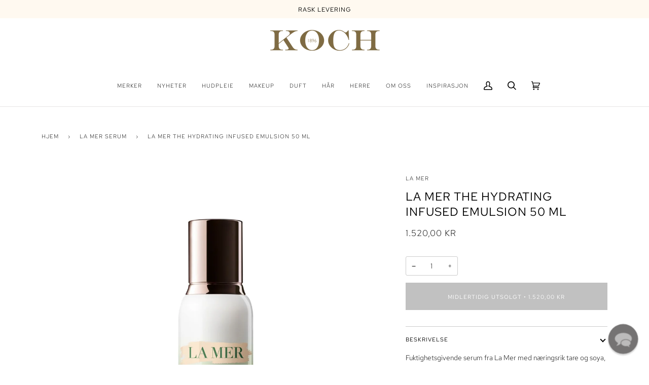

--- FILE ---
content_type: text/html; charset=utf-8
request_url: https://www.kochparfymeri.no/collections/la-mer-serum/products/la-mer-the-hydrating-infused-emulsion-50-ml
body_size: 62712
content:
<!doctype html>
<html class="no-js" lang="nb"><head>
	<script src="//www.kochparfymeri.no/cdn/shop/files/pandectes-rules.js?v=3362627671779112396"></script>
	
	
	<!-- Start cookieyes banner -->
	<script id="cookieyes" type="text/javascript" src="https://cdn-cookieyes.com/common/shopify.js"></script>
	<script id="cookieyes" type="text/javascript" src="https://cdn-cookieyes.com/client_data/64fab089f83bfca2307a3dfb/script.js"></script>
	<!-- End cookieyes banner -->    
    <meta charset="utf-8">
    <meta http-equiv="X-UA-Compatible" content="IE=edge,chrome=1">
    <meta name="viewport" content="width=device-width,initial-scale=1">
    <meta name="theme-color" content="#656565"><link rel="canonical" href="https://www.kochparfymeri.no/products/la-mer-the-hydrating-infused-emulsion-50-ml"><!-- ======================= Pipeline Theme V6.1.3 ========================= -->

    <link rel="preconnect" href="https://cdn.shopify.com" crossorigin>
    <link rel="preconnect" href="https://fonts.shopify.com" crossorigin>
    <link rel="preconnect" href="https://monorail-edge.shopifysvc.com" crossorigin>


    <link rel="preload" href="//www.kochparfymeri.no/cdn/shop/t/92/assets/lazysizes.js?v=111431644619468174291649739240" as="script">
    <link rel="preload" href="//www.kochparfymeri.no/cdn/shop/t/92/assets/vendor.js?v=159073106423563084681649739250" as="script">
    <link rel="preload" href="//www.kochparfymeri.no/cdn/shop/t/92/assets/theme.js?v=136040619869227593341649739250" as="script">
    <link rel="preload" href="//www.kochparfymeri.no/cdn/shop/t/92/assets/theme.css?v=1681392816051773871744559314" as="style">

    
<link rel="preload" as="image" 
          href="//www.kochparfymeri.no/cdn/shop/products/MalSHOPIFY_2000x2000px_47_small.jpg?v=1648729177" 
          srcset="//www.kochparfymeri.no/cdn/shop/products/MalSHOPIFY_2000x2000px_47_550x.jpg?v=1648729177 550w,//www.kochparfymeri.no/cdn/shop/products/MalSHOPIFY_2000x2000px_47_1100x.jpg?v=1648729177 1100w,//www.kochparfymeri.no/cdn/shop/products/MalSHOPIFY_2000x2000px_47_1680x.jpg?v=1648729177 1680w,"
          sizes="(min-width: 768px), 50vw, 
                 100vw">
    
<link rel="shortcut icon" href="//www.kochparfymeri.no/cdn/shop/files/favicon_0e911bfd-006e-46b6-ac96-3edefdaf7211_32x32.png?v=1613178417" type="image/png"><!-- Title and description ================================================ -->
    
    <title>
      

    La Mer The Hydrating Infused Emulsion 50 ml
&ndash; Koch Parfymeri

    </title><meta name="description" content="Fuktighetsgivende serum fra La Mer med næringsrik tare og soya, og cellefornyende Miracle Broth™. Denne pumpende formelen beskytter huden og bidrar til å stabilisere hudens fuktighetsbarriere. Fine, tørre linjer blir mykere, og tegn på irritasjon og rødhet blir mindre synlige. Antioksidanter motvirker daglige irritante">
    <!-- /snippets/social-meta-tags.liquid --><meta property="og:site_name" content="Koch Parfymeri">
<meta property="og:url" content="https://www.kochparfymeri.no/products/la-mer-the-hydrating-infused-emulsion-50-ml">
<meta property="og:title" content="La Mer The Hydrating Infused Emulsion 50 ml">
<meta property="og:type" content="product">
<meta property="og:description" content="Fuktighetsgivende serum fra La Mer med næringsrik tare og soya, og cellefornyende Miracle Broth™. Denne pumpende formelen beskytter huden og bidrar til å stabilisere hudens fuktighetsbarriere. Fine, tørre linjer blir mykere, og tegn på irritasjon og rødhet blir mindre synlige. Antioksidanter motvirker daglige irritante"><meta property="og:price:amount" content="1.520,00">
  <meta property="og:price:currency" content="NOK">
      <meta property="og:image" content="http://www.kochparfymeri.no/cdn/shop/products/MalSHOPIFY_2000x2000px_47.jpg?v=1648729177">
      <meta property="og:image:secure_url" content="https://www.kochparfymeri.no/cdn/shop/products/MalSHOPIFY_2000x2000px_47.jpg?v=1648729177">
      <meta property="og:image:height" content="2000">
      <meta property="og:image:width" content="2000">
<meta property="twitter:image" content="http://www.kochparfymeri.no/cdn/shop/products/MalSHOPIFY_2000x2000px_47_1200x1200.jpg?v=1648729177">

<meta name="twitter:site" content="@">
<meta name="twitter:card" content="summary_large_image">
<meta name="twitter:title" content="La Mer The Hydrating Infused Emulsion 50 ml">
<meta name="twitter:description" content="Fuktighetsgivende serum fra La Mer med næringsrik tare og soya, og cellefornyende Miracle Broth™. Denne pumpende formelen beskytter huden og bidrar til å stabilisere hudens fuktighetsbarriere. Fine, tørre linjer blir mykere, og tegn på irritasjon og rødhet blir mindre synlige. Antioksidanter motvirker daglige irritante">
<!-- CSS ================================================================== -->

    <link href="//www.kochparfymeri.no/cdn/shop/t/92/assets/font-settings.css?v=120674947184770622831762170794" rel="stylesheet" type="text/css" media="all" />

    
<style data-shopify>

:root {
/* ================ Product video ================ */

---color_video_bg: #f2f2f2;


/* ================ Color Variables ================ */

/* === Backgrounds ===*/
---color-bg: #ffffff;
---color-bg-accent: #f7f7f7;

/* === Text colors ===*/
---color-text-dark: #000000;
---color-text: #000000;
---color-text-light: #4d4d4d;

/* === Bright color ===*/
---color-primary: #656565;
---color-primary-hover: #483535;
---color-primary-fade: rgba(101, 101, 101, 0.05);
---color-primary-fade-hover: rgba(101, 101, 101, 0.1);---color-primary-opposite: #ffffff;

/* === Secondary/link Color ===*/
---color-secondary: #656565;
---color-secondary-hover: #483535;
---color-secondary-fade: rgba(101, 101, 101, 0.05);
---color-secondary-fade-hover: rgba(101, 101, 101, 0.1);---color-secondary-opposite: #ffffff;

/* === Shades of grey ===*/
---color-a5:  rgba(0, 0, 0, 0.05);
---color-a10: rgba(0, 0, 0, 0.1);
---color-a20: rgba(0, 0, 0, 0.2);
---color-a35: rgba(0, 0, 0, 0.35);
---color-a50: rgba(0, 0, 0, 0.5);
---color-a80: rgba(0, 0, 0, 0.8);
---color-a90: rgba(0, 0, 0, 0.9);
---color-a95: rgba(0, 0, 0, 0.95);


/* ================ Inverted Color Variables ================ */

---inverse-bg: #6e6c6c;
---inverse-bg-accent: #6e6c6c;

/* === Text colors ===*/
---inverse-text-dark: #ffffff;
---inverse-text: #FFFFFF;
---inverse-text-light: #d4d3d3;

/* === Bright color ===*/
---inverse-primary: #656565;
---inverse-primary-hover: #483535;
---inverse-primary-fade: rgba(101, 101, 101, 0.05);
---inverse-primary-fade-hover: rgba(101, 101, 101, 0.1);---inverse-primary-opposite: #ffffff;


/* === Second Color ===*/
---inverse-secondary: #656565;
---inverse-secondary-hover: #483535;
---inverse-secondary-fade: rgba(101, 101, 101, 0.05);
---inverse-secondary-fade-hover: rgba(101, 101, 101, 0.1);---inverse-secondary-opposite: #ffffff;


/* === Shades of grey ===*/
---inverse-a5:  rgba(255, 255, 255, 0.05);
---inverse-a10: rgba(255, 255, 255, 0.1);
---inverse-a20: rgba(255, 255, 255, 0.2);
---inverse-a35: rgba(255, 255, 255, 0.3);
---inverse-a80: rgba(255, 255, 255, 0.8);
---inverse-a90: rgba(255, 255, 255, 0.9);
---inverse-a95: rgba(255, 255, 255, 0.95);


/* === Account Bar ===*/
---color-announcement-bg: #fff9f0;
---color-announcement-text: #000000;

/* === Nav and dropdown link background ===*/
---color-nav: #ffffff;
---color-nav-text: #000000;
---color-nav-border: #e7e5e5;
---color-nav-a10: rgba(0, 0, 0, 0.1);
---color-nav-a50: rgba(0, 0, 0, 0.5);

/* === Site Footer ===*/
---color-footer-bg: #f7f7f7;
---color-footer-text: #000000;
---color-footer-a5: rgba(0, 0, 0, 0.05);
---color-footer-a15: rgba(0, 0, 0, 0.15);
---color-footer-a90: rgba(0, 0, 0, 0.9);

/* === Products ===*/
---product-grid-aspect-ratio: 100%;

/* === Product badges ===*/
---color-badge: #f7f7f7;
---color-badge-text: #656565;

/* === disabled form colors ===*/
---color-disabled-bg: #e6e6e6;
---color-disabled-text: #a6a6a6;

---inverse-disabled-bg: #7d7b7b;
---inverse-disabled-text: #a19f9f;

/* === Button Radius === */
---button-radius: 0px;


/* ================ Typography ================ */

---font-stack-body: "Red Hat Text", sans-serif;
---font-style-body: normal;
---font-weight-body: 300;
---font-weight-body-bold: 400;
---font-adjust-body: 1.0;

---font-stack-heading: "Red Hat Text", sans-serif;
---font-style-heading: normal;
---font-weight-heading: 400;
---font-weight-heading-bold: 500;
---font-adjust-heading: 0.75;

  ---font-heading-space: 1px;
  ---font-heading-caps: uppercase;

---font-stack-accent: "Red Hat Text", sans-serif;
---font-style-accent: normal;
---font-weight-accent: 300;
---font-weight-accent-bold: 400;
---font-adjust-accent: 0.95;

---ico-select: url('//www.kochparfymeri.no/cdn/shop/t/92/assets/ico-select.svg?v=18455312371663465461666824329');

---url-zoom: url('//www.kochparfymeri.no/cdn/shop/t/92/assets/cursor-zoom.svg?v=62094751757162256821679757634');
---url-zoom-2x: url('//www.kochparfymeri.no/cdn/shop/t/92/assets/cursor-zoom-2x.svg?v=75342415213450007151679757634');



}

</style>

    <link href="//www.kochparfymeri.no/cdn/shop/t/92/assets/theme.css?v=1681392816051773871744559314" rel="stylesheet" type="text/css" media="all" />

    <script>
      document.documentElement.className = document.documentElement.className.replace('no-js', 'js');
      let root = '/';
      if (root[root.length - 1] !== '/') {
        root = `${root}/`;
      }
      var theme = {
        routes: {
          root_url: root,
          cart: '/cart',
          cart_add_url: '/cart/add',
          product_recommendations_url: '/recommendations/products'
        },
        assets: {
          photoswipe: '//www.kochparfymeri.no/cdn/shop/t/92/assets/photoswipe.js?v=92904272307011895101649739245',
          smoothscroll: '//www.kochparfymeri.no/cdn/shop/t/92/assets/smoothscroll.js?v=37906625415260927261649739247',
          swatches: '//www.kochparfymeri.no/cdn/shop/t/92/assets/swatches.json?v=85093978502061339931768830237',
          noImage: '//www.kochparfymeri.no/cdn/shopifycloud/storefront/assets/no-image-2048-a2addb12.gif',
          base: '//www.kochparfymeri.no/cdn/shop/t/92/assets/'
        },
        strings: {
          swatchesKey: "Farge, Farger",     
          addToCart: "Legg i handlekurv",
          estimateShipping: "Estimer frakt",
          noShippingAvailable: "",
          free: "Gratis",
          from: "Fra",
          preOrder: "Forhåndsbestill",
          soldOut: "Midlertidig utsolgt",
          sale: "Tilbud",
          subscription: "Abonnement",
          unavailable: "Ikke tilgjengelig",
          unitPrice: "Enhetspris",
          unitPriceSeparator: "per",        
          stockout: "Alle produkter med tilgjengelig lager er i handlekurven",
          products: "Produkter",
          pages: "Sider",
          collections: "Kolleksjoner",
          resultsFor: "Resultater for",
          noResultsFor: "Ingen resultater for",
          articles: "Artikler"
        },
        settings: {
          badge_sale_type: "percentage",
          search_products: true,
          search_collections: true,
          search_pages: true,
          search_articles: true,
          animate_hover: false,
          animate_scroll: false
        },
        info: {
          name: 'pipeline'
        },
        moneyFormat: "{{amount_with_comma_separator}} kr",
        version: '6.1.3'
      }
      let windowInnerHeight = window.innerHeight;
      document.documentElement.style.setProperty('--full-screen', `${windowInnerHeight}px`);
      document.documentElement.style.setProperty('--three-quarters', `${windowInnerHeight * 0.75}px`);
      document.documentElement.style.setProperty('--two-thirds', `${windowInnerHeight * 0.66}px`);
      document.documentElement.style.setProperty('--one-half', `${windowInnerHeight * 0.5}px`);
      document.documentElement.style.setProperty('--one-third', `${windowInnerHeight * 0.33}px`);
      document.documentElement.style.setProperty('--one-fifth', `${windowInnerHeight * 0.2}px`);

      window.lazySizesConfig = window.lazySizesConfig || {};
      window.lazySizesConfig.loadHidden = false;
    </script><!-- Theme Javascript ============================================================== -->
    <script src="//www.kochparfymeri.no/cdn/shop/t/92/assets/lazysizes.js?v=111431644619468174291649739240" async="async"></script>
    <script src="//www.kochparfymeri.no/cdn/shop/t/92/assets/vendor.js?v=159073106423563084681649739250" defer="defer"></script>
    <script src="//www.kochparfymeri.no/cdn/shop/t/92/assets/theme.js?v=136040619869227593341649739250" defer="defer"></script>

    <script>
      (function () {
        function onPageShowEvents() {
          if ('requestIdleCallback' in window) {
            requestIdleCallback(initCartEvent)
          } else {
            initCartEvent()
          }
          function initCartEvent(){
            document.documentElement.dispatchEvent(new CustomEvent('theme:cart:init', {
              bubbles: true
            }));
          }
        };
        window.onpageshow = onPageShowEvents;
      })();
    </script>

    <script type="text/javascript">
      if (window.MSInputMethodContext && document.documentMode) {
        var scripts = document.getElementsByTagName('script')[0];
        var polyfill = document.createElement("script");
        polyfill.defer = true;
        polyfill.src = "//www.kochparfymeri.no/cdn/shop/t/92/assets/ie11.js?v=144489047535103983231649739240";

        scripts.parentNode.insertBefore(polyfill, scripts);
      }
    </script>

    <!-- Shopify app scripts =========================================================== -->
    <script>window.performance && window.performance.mark && window.performance.mark('shopify.content_for_header.start');</script><meta name="google-site-verification" content="eYEN1kyONcXhX1aTAh-dqOUVqHE4RDGLo8OORCq2Fw8">
<meta id="shopify-digital-wallet" name="shopify-digital-wallet" content="/20790597/digital_wallets/dialog">
<meta name="shopify-checkout-api-token" content="127008f228330e75d7cd591c45fab32e">
<link rel="alternate" type="application/json+oembed" href="https://www.kochparfymeri.no/products/la-mer-the-hydrating-infused-emulsion-50-ml.oembed">
<script async="async" src="/checkouts/internal/preloads.js?locale=nb-NO"></script>
<script id="apple-pay-shop-capabilities" type="application/json">{"shopId":20790597,"countryCode":"NO","currencyCode":"NOK","merchantCapabilities":["supports3DS"],"merchantId":"gid:\/\/shopify\/Shop\/20790597","merchantName":"Koch Parfymeri","requiredBillingContactFields":["postalAddress","email","phone"],"requiredShippingContactFields":["postalAddress","email","phone"],"shippingType":"shipping","supportedNetworks":["visa","masterCard","amex"],"total":{"type":"pending","label":"Koch Parfymeri","amount":"1.00"},"shopifyPaymentsEnabled":true,"supportsSubscriptions":true}</script>
<script id="shopify-features" type="application/json">{"accessToken":"127008f228330e75d7cd591c45fab32e","betas":["rich-media-storefront-analytics"],"domain":"www.kochparfymeri.no","predictiveSearch":true,"shopId":20790597,"locale":"nb"}</script>
<script>var Shopify = Shopify || {};
Shopify.shop = "koch-parfymeri.myshopify.com";
Shopify.locale = "nb";
Shopify.currency = {"active":"NOK","rate":"1.0"};
Shopify.country = "NO";
Shopify.theme = {"name":"PIPELINE NY 6.1.3 - LIVE per 201023","id":132054941933,"schema_name":"Pipeline","schema_version":"6.1.3","theme_store_id":739,"role":"main"};
Shopify.theme.handle = "null";
Shopify.theme.style = {"id":null,"handle":null};
Shopify.cdnHost = "www.kochparfymeri.no/cdn";
Shopify.routes = Shopify.routes || {};
Shopify.routes.root = "/";</script>
<script type="module">!function(o){(o.Shopify=o.Shopify||{}).modules=!0}(window);</script>
<script>!function(o){function n(){var o=[];function n(){o.push(Array.prototype.slice.apply(arguments))}return n.q=o,n}var t=o.Shopify=o.Shopify||{};t.loadFeatures=n(),t.autoloadFeatures=n()}(window);</script>
<script id="shop-js-analytics" type="application/json">{"pageType":"product"}</script>
<script defer="defer" async type="module" src="//www.kochparfymeri.no/cdn/shopifycloud/shop-js/modules/v2/client.init-shop-cart-sync_CWreTG8s.nb.esm.js"></script>
<script defer="defer" async type="module" src="//www.kochparfymeri.no/cdn/shopifycloud/shop-js/modules/v2/chunk.common_DShX4D5G.esm.js"></script>
<script type="module">
  await import("//www.kochparfymeri.no/cdn/shopifycloud/shop-js/modules/v2/client.init-shop-cart-sync_CWreTG8s.nb.esm.js");
await import("//www.kochparfymeri.no/cdn/shopifycloud/shop-js/modules/v2/chunk.common_DShX4D5G.esm.js");

  window.Shopify.SignInWithShop?.initShopCartSync?.({"fedCMEnabled":true,"windoidEnabled":true});

</script>
<script>(function() {
  var isLoaded = false;
  function asyncLoad() {
    if (isLoaded) return;
    isLoaded = true;
    var urls = ["https:\/\/d26ky332zktp97.cloudfront.net\/shops\/oGWrAJcGZ2qmq4Sm4\/colibrius-m.js?shop=koch-parfymeri.myshopify.com","https:\/\/candyrack.ds-cdn.com\/static\/main.js?shop=koch-parfymeri.myshopify.com","https:\/\/cdn.shopify.com\/s\/files\/1\/2079\/0597\/t\/92\/assets\/booster_eu_cookie_20790597.js?v=1677928134\u0026shop=koch-parfymeri.myshopify.com","https:\/\/intg.snapchat.com\/shopify\/shopify-scevent-init.js?id=e89164b9-ab4a-49a5-a09f-11ea14d73815\u0026shop=koch-parfymeri.myshopify.com","https:\/\/storage.nfcube.com\/instafeed-c1567389e687620ea245399aeb5aa4d1.js?shop=koch-parfymeri.myshopify.com"];
    for (var i = 0; i < urls.length; i++) {
      var s = document.createElement('script');
      s.type = 'text/javascript';
      s.async = true;
      s.src = urls[i];
      var x = document.getElementsByTagName('script')[0];
      x.parentNode.insertBefore(s, x);
    }
  };
  if(window.attachEvent) {
    window.attachEvent('onload', asyncLoad);
  } else {
    window.addEventListener('load', asyncLoad, false);
  }
})();</script>
<script id="__st">var __st={"a":20790597,"offset":3600,"reqid":"e85e0393-62ac-4af6-802f-b341a6c3a8f8-1768913096","pageurl":"www.kochparfymeri.no\/collections\/la-mer-serum\/products\/la-mer-the-hydrating-infused-emulsion-50-ml","u":"ab162b6c80ce","p":"product","rtyp":"product","rid":7580624126189};</script>
<script>window.ShopifyPaypalV4VisibilityTracking = true;</script>
<script id="captcha-bootstrap">!function(){'use strict';const t='contact',e='account',n='new_comment',o=[[t,t],['blogs',n],['comments',n],[t,'customer']],c=[[e,'customer_login'],[e,'guest_login'],[e,'recover_customer_password'],[e,'create_customer']],r=t=>t.map((([t,e])=>`form[action*='/${t}']:not([data-nocaptcha='true']) input[name='form_type'][value='${e}']`)).join(','),a=t=>()=>t?[...document.querySelectorAll(t)].map((t=>t.form)):[];function s(){const t=[...o],e=r(t);return a(e)}const i='password',u='form_key',d=['recaptcha-v3-token','g-recaptcha-response','h-captcha-response',i],f=()=>{try{return window.sessionStorage}catch{return}},m='__shopify_v',_=t=>t.elements[u];function p(t,e,n=!1){try{const o=window.sessionStorage,c=JSON.parse(o.getItem(e)),{data:r}=function(t){const{data:e,action:n}=t;return t[m]||n?{data:e,action:n}:{data:t,action:n}}(c);for(const[e,n]of Object.entries(r))t.elements[e]&&(t.elements[e].value=n);n&&o.removeItem(e)}catch(o){console.error('form repopulation failed',{error:o})}}const l='form_type',E='cptcha';function T(t){t.dataset[E]=!0}const w=window,h=w.document,L='Shopify',v='ce_forms',y='captcha';let A=!1;((t,e)=>{const n=(g='f06e6c50-85a8-45c8-87d0-21a2b65856fe',I='https://cdn.shopify.com/shopifycloud/storefront-forms-hcaptcha/ce_storefront_forms_captcha_hcaptcha.v1.5.2.iife.js',D={infoText:'Beskyttet av hCaptcha',privacyText:'Personvern',termsText:'Vilkår'},(t,e,n)=>{const o=w[L][v],c=o.bindForm;if(c)return c(t,g,e,D).then(n);var r;o.q.push([[t,g,e,D],n]),r=I,A||(h.body.append(Object.assign(h.createElement('script'),{id:'captcha-provider',async:!0,src:r})),A=!0)});var g,I,D;w[L]=w[L]||{},w[L][v]=w[L][v]||{},w[L][v].q=[],w[L][y]=w[L][y]||{},w[L][y].protect=function(t,e){n(t,void 0,e),T(t)},Object.freeze(w[L][y]),function(t,e,n,w,h,L){const[v,y,A,g]=function(t,e,n){const i=e?o:[],u=t?c:[],d=[...i,...u],f=r(d),m=r(i),_=r(d.filter((([t,e])=>n.includes(e))));return[a(f),a(m),a(_),s()]}(w,h,L),I=t=>{const e=t.target;return e instanceof HTMLFormElement?e:e&&e.form},D=t=>v().includes(t);t.addEventListener('submit',(t=>{const e=I(t);if(!e)return;const n=D(e)&&!e.dataset.hcaptchaBound&&!e.dataset.recaptchaBound,o=_(e),c=g().includes(e)&&(!o||!o.value);(n||c)&&t.preventDefault(),c&&!n&&(function(t){try{if(!f())return;!function(t){const e=f();if(!e)return;const n=_(t);if(!n)return;const o=n.value;o&&e.removeItem(o)}(t);const e=Array.from(Array(32),(()=>Math.random().toString(36)[2])).join('');!function(t,e){_(t)||t.append(Object.assign(document.createElement('input'),{type:'hidden',name:u})),t.elements[u].value=e}(t,e),function(t,e){const n=f();if(!n)return;const o=[...t.querySelectorAll(`input[type='${i}']`)].map((({name:t})=>t)),c=[...d,...o],r={};for(const[a,s]of new FormData(t).entries())c.includes(a)||(r[a]=s);n.setItem(e,JSON.stringify({[m]:1,action:t.action,data:r}))}(t,e)}catch(e){console.error('failed to persist form',e)}}(e),e.submit())}));const S=(t,e)=>{t&&!t.dataset[E]&&(n(t,e.some((e=>e===t))),T(t))};for(const o of['focusin','change'])t.addEventListener(o,(t=>{const e=I(t);D(e)&&S(e,y())}));const B=e.get('form_key'),M=e.get(l),P=B&&M;t.addEventListener('DOMContentLoaded',(()=>{const t=y();if(P)for(const e of t)e.elements[l].value===M&&p(e,B);[...new Set([...A(),...v().filter((t=>'true'===t.dataset.shopifyCaptcha))])].forEach((e=>S(e,t)))}))}(h,new URLSearchParams(w.location.search),n,t,e,['guest_login'])})(!0,!0)}();</script>
<script integrity="sha256-4kQ18oKyAcykRKYeNunJcIwy7WH5gtpwJnB7kiuLZ1E=" data-source-attribution="shopify.loadfeatures" defer="defer" src="//www.kochparfymeri.no/cdn/shopifycloud/storefront/assets/storefront/load_feature-a0a9edcb.js" crossorigin="anonymous"></script>
<script data-source-attribution="shopify.dynamic_checkout.dynamic.init">var Shopify=Shopify||{};Shopify.PaymentButton=Shopify.PaymentButton||{isStorefrontPortableWallets:!0,init:function(){window.Shopify.PaymentButton.init=function(){};var t=document.createElement("script");t.src="https://www.kochparfymeri.no/cdn/shopifycloud/portable-wallets/latest/portable-wallets.nb.js",t.type="module",document.head.appendChild(t)}};
</script>
<script data-source-attribution="shopify.dynamic_checkout.buyer_consent">
  function portableWalletsHideBuyerConsent(e){var t=document.getElementById("shopify-buyer-consent"),n=document.getElementById("shopify-subscription-policy-button");t&&n&&(t.classList.add("hidden"),t.setAttribute("aria-hidden","true"),n.removeEventListener("click",e))}function portableWalletsShowBuyerConsent(e){var t=document.getElementById("shopify-buyer-consent"),n=document.getElementById("shopify-subscription-policy-button");t&&n&&(t.classList.remove("hidden"),t.removeAttribute("aria-hidden"),n.addEventListener("click",e))}window.Shopify?.PaymentButton&&(window.Shopify.PaymentButton.hideBuyerConsent=portableWalletsHideBuyerConsent,window.Shopify.PaymentButton.showBuyerConsent=portableWalletsShowBuyerConsent);
</script>
<script data-source-attribution="shopify.dynamic_checkout.cart.bootstrap">document.addEventListener("DOMContentLoaded",(function(){function t(){return document.querySelector("shopify-accelerated-checkout-cart, shopify-accelerated-checkout")}if(t())Shopify.PaymentButton.init();else{new MutationObserver((function(e,n){t()&&(Shopify.PaymentButton.init(),n.disconnect())})).observe(document.body,{childList:!0,subtree:!0})}}));
</script>
<link id="shopify-accelerated-checkout-styles" rel="stylesheet" media="screen" href="https://www.kochparfymeri.no/cdn/shopifycloud/portable-wallets/latest/accelerated-checkout-backwards-compat.css" crossorigin="anonymous">
<style id="shopify-accelerated-checkout-cart">
        #shopify-buyer-consent {
  margin-top: 1em;
  display: inline-block;
  width: 100%;
}

#shopify-buyer-consent.hidden {
  display: none;
}

#shopify-subscription-policy-button {
  background: none;
  border: none;
  padding: 0;
  text-decoration: underline;
  font-size: inherit;
  cursor: pointer;
}

#shopify-subscription-policy-button::before {
  box-shadow: none;
}

      </style>

<script>window.performance && window.performance.mark && window.performance.mark('shopify.content_for_header.end');</script>

    

    

<script id="sca_fg_cart_ShowGiftAsProductTemplate" type="text/template">
  
  <div class="item not-sca-qv" id="sca-freegift-{{productID}}">
    <a class="close_box" style="display: none;position: absolute;top:5px;right: 10px;font-size: 22px;font-weight: bold;cursor: pointer;text-decoration:none;color: #aaa;">×</a>
    <a href="/products/{{productHandle}}" target="_blank"><img style="margin-left: auto; margin-right: auto; width: 50%;" class="lazyOwl" data-src="{{productImageURL}}"></a>
    <div class="sca-product-shop">
      <div class="review-summary3">
        <div class="yotpo bottomLine" style="text-align:center"
          data-product-id="{{productID}}"
          data-product-models="{{productID}}"
          data-name="{{productTitle}}"
          data-url="/products/{{productHandle}}">
        </div>
      </div>
      <div class="f-fix"><span class="sca-product-title" style="white-space: nowrap;color:#000;{{showfgTitle}}">{{productTitle}}</span>
          <div id="product-variants-{{productID}}">
            <div class="sca-price" id="price-field-{{productID}}">
              <span class="sca-old-price">{{variant_compare_at_price}}</span>
              <span class="sca-special-price">{{variant_price}}</span>
            </div>
            <div id="stay-content-sca-freegift-{{productID}}" class="sca-fg-cart-item">
              <a class="close_box" style="display: none;position: absolute;top:5px;right: 10px;font-size: 22px;font-weight: bold;cursor: pointer;text-decoration:none;color: #aaa;">×</a>
              <select id="product-select-{{productID}}" name="id" style="display: none">
                {{optionVariantData}}
              </select>
            </div>
          </div>
          <button type='button' id="sca-btn-select-{{productID}}" class="sca-button" onclick="onclickSelect_{{productID}}();"><span>{{SelectButton}}</span></button>
          <button type='button' id="sca-btn-{{productID}}" class="sca-button" style="display: none"><span>{{AddToCartButton}}</span></button>
      </div>
    </div>
  </div>
  
</script>
<script id = "sca_fg_cart_ShowGiftAsProductScriptTemplate" type="text/template">
  
  
    var selectCallback_{{productID}}=function(t,a){if(t?(t.available?(SECOMAPP.jQuery("#sca-btn-{{productID}}").removeClass("disabled").removeAttr("disabled").html("<span>{{AddToCartButton}}</span>").fadeTo(200,1),SECOMAPP.jQuery("#sca-btn-{{productID}}").unbind("click"),SECOMAPP.jQuery("#sca-btn-{{productID}}").click(SECOMAPP.jQuery.proxy(function(){SECOMAPP.addGiftToCart(t.id,1)},t))):SECOMAPP.jQuery("#sca-btn-{{productID}}").html("<span>{{UnavailableButton}}</span>").addClass("disabled").attr("disabled","disabled").fadeTo(200,.5),t.compare_at_price>t.price?SECOMAPP.jQuery("#price-field-{{productID}}").html("<span class='sca-old-price'>"+SECOMAPP.formatMoney(t.compare_at_price)+"</span>&nbsp;<s class='sca-special-price'>"+SECOMAPP.formatMoney(t.price)+"</s>"):SECOMAPP.jQuery("#price-field-{{productID}}").html("<span class='sca-special-price'>"+SECOMAPP.formatMoney(t.price)+"</span>")):SECOMAPP.jQuery("#sca-btn-{{productID}}").html("<span>{{UnavailableButton}}</span>").addClass("disabled").attr("disabled","disabled").fadeTo(200,.5),t&&t.featured_image){var e=SECOMAPP.jQuery("#sca-freegift-{{productID}} img"),_=t.featured_image,c=e[0];Shopify.Image.switchImage(_,c,function(t,a,e){SECOMAPP.jQuery(e).parents("a").attr("href",t),SECOMAPP.jQuery(e).attr("src",t)})}},onclickSelect_{{productID}}=function(t){SECOMAPP.jQuery.getJSON("/products/{{productHandle}}.js",{_:(new Date).getTime()},function(t){SECOMAPP.jQuery(".owl-item #sca-freegift-{{productID}} span.sca-product-title").html(t.title);var e=[];SECOMAPP.jQuery.each(t.options,function(t,a){e[t]=a.name}),t.options=e;for(var a={{variantsGiftList}},_={{mainVariantsList}},c=t.variants.length-1;-1<c;c--)a.indexOf(t.variants[c].id)<0&&_.indexOf(t.variants[c].id)<0&&t.variants.splice(c,1);for(var o=_.length-1;-1<o;o--){var i=a[o],r=_[o],n=-1,s=-1;for(c=t.variants.length-1;-1<c;c--)t.variants[c].id==i?n=c:t.variants[c].id==r&&(s=c);-1<n&&-1<s&n!==s?("undefined"!=typeof SECOMAPP&&void 0!==SECOMAPP.fgsettings&&!0===SECOMAPP.fgsettings.sca_sync_gift&&void 0!==SECOMAPP.fgsettings.sca_fg_gift_variant_quantity_format&&"equal_original_inventory"===SECOMAPP.fgsettings.sca_fg_gift_variant_quantity_format&&(t.variants[n].available=t.variants[s].available,t.variants[n].inventory_management=t.variants[s].inventory_management),t.variants[n].option1=t.variants[s].option1,t.variants[n].options[0].name=t.variants[s].options[0].name,t.variants[n].options[1]&&(t.variants[n].options[1].name=t.variants[s].options[1].name,t.variants[n].option2=t.variants[s].option2),t.variants[n].options[2]&&(t.variants[n].options[2].name=t.variants[s].options[2].name,t.variants[n].option3=t.variants[s].option3),t.variants[n].title=t.variants[s].title,t.variants[n].name=t.variants[s].name,t.variants[n].public_title=t.variants[s].public_title,t.variants.splice(s,1)):(t.variants[s].id=i,t.variants[s].compare_at_price||(t.variants[s].compare_at_price=t.variants[s].price),t.variants[s].price=SECOMAPP.fgdata.giftid_price_mapping[i])}SECOMAPP.jQuery("#sca-btn-select-{{productID}}").hide(),SECOMAPP.jQuery("#product-select-{{productID}}").show(),SECOMAPP.jQuery("#sca-btn-{{productID}}").show(),SECOMAPP.jQuery("#stay-content-sca-freegift-{{productID}} .close_box").show(),SECOMAPP.jQuery("#stay-content-sca-freegift-{{productID}} .close_box").click(function(){SECOMAPP.jQuery("#stay-content-sca-freegift-{{productID}}").hide(),SECOMAPP.jQuery("#sca-btn-{{productID}}").hide(),SECOMAPP.jQuery("#sca-btn-select-{{productID}}").show()}),onclickSelect_{{productID}}=function(){SECOMAPP.jQuery("#stay-content-sca-freegift-{{productID}}").show(),SECOMAPP.jQuery("#sca-btn-{{productID}}").show(),SECOMAPP.jQuery("#sca-btn-select-{{productID}}").hide()},1==t.variants.length?(-1!==t.variants[0].title.indexOf("Default")&&SECOMAPP.jQuery("#sca-freegift-{{productID}} .selector-wrapper").hide(),1==t.variants[0].available&&(SECOMAPP.jQuery("#sca-btn-{{productID}}").show(),SECOMAPP.jQuery("#sca-btn-select-{{productID}}").hide(),SECOMAPP.jQuery("#sca-btn-{{productID}}").removeClass("disabled").removeAttr("disabled").html("<span>{{AddToCartButton}}</span>").fadeTo(200,1),SECOMAPP.jQuery("#sca-btn-{{productID}}").unbind("click"),SECOMAPP.jQuery("#sca-btn-{{productID}}").click(SECOMAPP.jQuery.proxy(function(){SECOMAPP.addGiftToCart(t.variants[0].id,1)},t)))):(new Shopify.OptionSelectors("product-select-{{productID}}",{product:t,onVariantSelected:selectCallback_{{productID}},enableHistoryState:!0}),SECOMAPP.jQuery("#stay-content-sca-freegift-{{productID}}").show(),SECOMAPP.jQuery("#stay-content-sca-freegift-{{productID}}").focus())})};1=={{variantsGiftList}}.length&&onclickSelect_{{productID}}();
  
</script>

<script id="sca_fg_cart_ShowGiftAsVariantTemplate" type="text/template">
  
  <div class="item not-sca-qv" id="sca-freegift-{{variantID}}">
    <a href="/products/{{productHandle}}?variant={{originalVariantID}}" target="_blank"><img style="margin-left: auto; margin-right: auto; width: 50%;" class="lazyOwl" data-src="{{variantImageURL}}"></a>
    <div class="sca-product-shop">
      <div class="review-summary3">
        <div class="yotpo bottomLine" style="text-align:center"
          data-product-id="{{productID}}"
          data-product-models="{{productID}}"
          data-name="{{productTitle}}"
          data-url="/products/{{productHandle}}">
        </div>
      </div>
      <div class="f-fix">
        <span class="sca-product-title" style="white-space: nowrap;color:#000;">{{variantTitle}}</span>
        <div class="sca-price">
          <span class="sca-old-price">{{variant_compare_at_price}}</span>
          <span class="sca-special-price">{{variant_price}}</span>
        </div>
        <button type="button" id="sca-btn{{variantID}}" class="sca-button" onclick="SECOMAPP.addGiftToCart({{variantID}},1);">
          <span>{{AddToCartButton}}</span>
        </button>
      </div>
    </div>
  </div>
  
</script>

<script id="sca_fg_prod_GiftList" type="text/template">
  
  <a style="text-decoration: none !important" id ="{{giftShowID}}" class="product-image freegif-product-image freegift-info-{{giftShowID}}"
     title="{{giftTitle}}" href="/products/{{productsHandle}}">
    <img class="not-sca-qv" src="{{giftImgUrl}}" alt="{{giftTitle}}" />
  </a>
  
</script>

<script id="sca_fg_prod_Gift_PopupDetail" type="text/template">
  
  <div class="sca-fg-item fg-info-{{giftShowID}}" style="display:none;z-index:2147483647;">
    <div class="sca-fg-item-options">
      <div class="sca-fg-item-option-title">
        <em>{{freegiftRuleName}}</em>
      </div>
      <div class="sca-fg-item-option-ct">
        <!--        <div class="sca-fg-image-item">
                        <img src="{{giftImgUrl}}" /> -->
        <div class="sca-fg-item-name">
          <a href="#">{{giftTitle}}</a>
        </div>
        <!--        </div> -->
      </div>
    </div>
  </div>
  
</script>

<script id="sca_fg_ajax_GiftListPopup" type="text/template">
  
  <div id="freegift_popup" class="mfp-hide">
    <div id="sca-fg-owl-carousel">
      <div id="freegift_cart_container" class="sca-fg-cart-container" style="display: none;">
        <div id="freegift_message" class="owl-carousel"></div>
      </div>
      <div id="sca-fg-slider-cart" style="display: none;">
        <div class="sca-fg-cart-title">
          <strong>{{popupTitle}}</strong>
        </div>
        <div id="sca_freegift_list" class="owl-carousel"></div>
      </div>
    </div>
  </div>
  
</script>

<script id="sca_fg_checkout_confirm_popup" type="text/template">
    
         <div class='sca-fg-checkout-confirm-popup' style='font-family: "Myriad","Cardo","Big Caslon","Bodoni MT",Georgia,serif; position: relative;background: #FFF;padding: 20px 20px 50px 20px;width: auto;max-width: 500px;margin: 20px auto;'>
             <h1 style='font-family: "Oswald","Cardo","Big Caslon","Bodoni MT",Georgia,serif;'>YOU CAN STILL ADD MORE!</h1>
             <p>You get 1 free item with every product purchased. It looks like you can still add more free item(s) to your cart. What would you like to do?</p>
             <p class='sca-fg-checkout-confirm-buttons' style='float: right;'>
                 <a class='btn popup-modal-dismiss action_button add_to_cart' href='#' style='width: 200px !important;margin-right: 20px;'>ADD MORE</a>
                 <a class='btn checkout__button continue-checkout action_button add_to_cart' href='/checkout' style='width: 200px !important;'>CHECKOUT</a>
             </p>
         </div>
    
</script>



<link href="//www.kochparfymeri.no/cdn/shop/t/92/assets/sca.freegift.css?v=43694233310401270911649739246" rel="stylesheet" type="text/css" media="all" />
<script src="//www.kochparfymeri.no/cdn/shopifycloud/storefront/assets/themes_support/option_selection-b017cd28.js" type="text/javascript"></script>
<script data-cfasync="false">
    Shopify.money_format = "{{amount_with_comma_separator}} kr";
    //enable checking free gifts condition when checkout clicked
    if ((typeof SECOMAPP) === 'undefined') { window.SECOMAPP = {}; };
    SECOMAPP.enableOverrideCheckout = true;
    SECOMAPP.add_offer_names_above_gift_list = true;
    //    SECOMAPP.preStopAppCallback = function(cart){
    //        if(typeof yotpo!=='undefined' && typeof yotpo.initWidgets==='function'){
    //            yotpo.initWidgets();
    //        }
    //    }
</script>
<script data-cfasync="false" type="text/javascript">
  /* Smart Ecommerce App (SEA Inc)
  * http://www.secomapp.com
  * Do not reuse those source codes if don't have permission of us.
  * */
  
  
  !function(){Array.isArray||(Array.isArray=function(e){return"[object Array]"===Object.prototype.toString.call(e)}),"function"!=typeof Object.create&&(Object.create=function(e){function t(){}return t.prototype=e,new t}),Object.keys||(Object.keys=function(e){var t,o=[];for(t in e)Object.prototype.hasOwnProperty.call(e,t)&&o.push(t);return o}),String.prototype.endsWith||Object.defineProperty(String.prototype,"endsWith",{value:function(e,t){var o=this.toString();(void 0===t||t>o.length)&&(t=o.length),t-=e.length;var r=o.indexOf(e,t);return-1!==r&&r===t},writable:!0,enumerable:!0,configurable:!0}),Array.prototype.indexOf||(Array.prototype.indexOf=function(e,t){var o;if(null==this)throw new TypeError('"this" is null or not defined');var r=Object(this),i=r.length>>>0;if(0===i)return-1;var n=+t||0;if(Math.abs(n)===1/0&&(n=0),n>=i)return-1;for(o=Math.max(n>=0?n:i-Math.abs(n),0);o<i;){if(o in r&&r[o]===e)return o;o++}return-1}),Array.prototype.forEach||(Array.prototype.forEach=function(e,t){var o,r;if(null==this)throw new TypeError(" this is null or not defined");var i=Object(this),n=i.length>>>0;if("function"!=typeof e)throw new TypeError(e+" is not a function");for(arguments.length>1&&(o=t),r=0;r<n;){var a;r in i&&(a=i[r],e.call(o,a,r,i)),r++}}),console=console||{},console.log=console.log||function(){},"undefined"==typeof Shopify&&(Shopify={}),"function"!=typeof Shopify.onError&&(Shopify.onError=function(){}),"undefined"==typeof SECOMAPP&&(SECOMAPP={}),SECOMAPP.removeGiftsVariant=function(e){setTimeout(function(){try{e("select option").not(".sca-fg-cart-item select option").filter(function(){var t=e(this).val(),o=e(this).text();-1!==o.indexOf(" - ")&&(o=o.slice(0,o.indexOf(" - ")));var r=[];return-1!==o.indexOf(" / ")&&(r=o.split(" / "),o=r[r.length-1]),!!(void 0!==SECOMAPP.gifts_list_avai&&void 0!==SECOMAPP.gifts_list_avai[t]||o.endsWith("% off)"))&&(e(this).parent("select").find("option").not(".sca-fg-cart-item select option").filter(function(){var r=e(this).val();return e(this).text().endsWith(o)||r==t}).remove(),e(".dropdown *,ul li,label,div").filter(function(){var r=e(this).html(),i=e(this).data("value");return r&&r.endsWith(o)||i==t}).remove(),!0)})}catch(e){console.log(e)}},500)},SECOMAPP.formatMoney=function(e,t){"string"==typeof e&&(e=e.replace(".",""));var o="",r="undefined"!=typeof Shopify&&void 0!==Shopify.money_format?Shopify.money_format:"{{amount}}",i=/\{\{\s*(\w+)\s*\}\}/,n=t||(void 0!==this.fgsettings&&"string"==typeof this.fgsettings.sca_currency_format&&this.fgsettings.sca_currency_format.indexOf("amount")>-1?this.fgsettings.sca_currency_format:null)||r;if(n.indexOf("amount_no_decimals_no_comma_separator")<0&&n.indexOf("amount_no_comma_separator_up_cents")<0&&n.indexOf("amount_up_cents")<0&&"function"==typeof Shopify.formatMoney)return Shopify.formatMoney(e,n);function a(e,t){return void 0===e?t:e}function s(e,t,o,r,i,n){if(t=a(t,2),o=a(o,","),r=a(r,"."),isNaN(e)||null==e)return 0;var s=(e=(e/100).toFixed(t)).split(".");return s[0].replace(/(\d)(?=(\d\d\d)+(?!\d))/g,"$1"+o)+(s[1]?i&&n?i+s[1]+n:r+s[1]:"")}switch(n.match(i)[1]){case"amount":o=s(e,2);break;case"amount_no_decimals":o=s(e,0);break;case"amount_with_comma_separator":o=s(e,2,",",".");break;case"amount_no_decimals_with_comma_separator":o=s(e,0,",",".");break;case"amount_no_decimals_no_comma_separator":o=s(e,0,"","");break;case"amount_up_cents":o=s(e,2,",","","<sup>","</sup>");break;case"amount_no_comma_separator_up_cents":o=s(e,2,"","","<sup>","</sup>")}return n.replace(i,o)},SECOMAPP.setCookie=function(e,t,o,r,i){var n=new Date;n.setTime(n.getTime()+24*o*60*60*1e3+60*r*1e3);var a="expires="+n.toUTCString();document.cookie=e+"="+t+";"+a+(i?";path="+i:";path=/")},SECOMAPP.deleteCookie=function(e,t){document.cookie=e+"=; expires=Thu, 01 Jan 1970 00:00:00 UTC; "+(t?";path="+t:";path=/")},SECOMAPP.getCookie=function(e){for(var t=e+"=",o=document.cookie.split(";"),r=0;r<o.length;r++){for(var i=o[r];" "==i.charAt(0);)i=i.substring(1);if(0==i.indexOf(t))return i.substring(t.length,i.length)}return""},SECOMAPP.getQueryString=function(){for(var e={},t=window.location.search.substring(1).split("&"),o=0;o<t.length;o++){var r=t[o].split("=");if(void 0===e[r[0]])e[r[0]]=decodeURIComponent(r[1]);else if("string"==typeof e[r[0]]){var i=[e[r[0]],decodeURIComponent(r[1])];e[r[0]]=i}else e[r[0]].push(decodeURIComponent(r[1]))}return e},SECOMAPP.freegifts_product_json=function(e){if(Array.isArray||(Array.isArray=function(e){return"[object Array]"===Object.prototype.toString.call(e)}),String.prototype.endsWith||Object.defineProperty(String.prototype,"endsWith",{value:function(e,t){var o=this.toString();(void 0===t||t>o.length)&&(t=o.length),t-=e.length;var r=o.indexOf(e,t);return-1!==r&&r===t}}),e){if(e.options&&Array.isArray(e.options))for(var t=0;t<e.options.length;t++){if(void 0!==e.options[t]&&void 0!==e.options[t].values)if((r=e.options[t]).values&&Array.isArray(r.values))for(var o=0;o<r.values.length;o++)(r.values[o].endsWith("(Freegifts)")||r.values[o].endsWith("% off)"))&&(r.values.splice(o,1),o--)}if(e.options_with_values&&Array.isArray(e.options_with_values))for(t=0;t<e.options_with_values.length;t++){var r;if(void 0!==e.options_with_values[t]&&void 0!==e.options_with_values[t].values)if((r=e.options_with_values[t]).values&&Array.isArray(r.values))for(o=0;o<r.values.length;o++)(r.values[o].title.endsWith("(Freegifts)")||r.values[o].title.endsWith("% off)"))&&(r.values.splice(o,1),o--)}var i=e.price,n=e.price_max,a=e.price_min,s=e.compare_at_price,c=e.compare_at_price_max,f=e.compare_at_price_min;if(e.variants&&Array.isArray(e.variants))for(var p=0;e.variants.length,void 0!==e.variants[p];p++){var l=e.variants[p],u=l.option3?l.option3:l.option2?l.option2:l.option1?l.option1:l.title?l.title:"";"undefined"!=typeof SECOMAPP&&void 0!==SECOMAPP.gifts_list_avai&&void 0!==SECOMAPP.gifts_list_avai[l.id]||u.endsWith("(Freegifts)")||u.endsWith("% off)")?(e.variants.splice(p,1),p-=1):((!n||n>=l.price)&&(n=l.price,i=l.price),(!a||a<=l.price)&&(a=l.price),l.compare_at_price&&((!c||c>=l.compare_at_price)&&(c=l.compare_at_price,s=l.compare_at_price),(!f||f<=l.compare_at_price)&&(f=l.compare_at_price)),void 0!==l.available&&1==l.available&&(e.available=!0))}e.price=i,e.price_max=a==n?null:a,e.price_min=n==a?null:n,e.compare_at_price=s,e.compare_at_price_max=f,e.compare_at_price_min=c,e.price_varies=n<a,e.compare_at_price_varies=c<f}return e},SECOMAPP.fg_codes=[],""!==SECOMAPP.getCookie("sca_fg_codes")&&(SECOMAPP.fg_codes=JSON.parse(SECOMAPP.getCookie("sca_fg_codes")));var e=SECOMAPP.getQueryString();e.freegifts_code&&-1===SECOMAPP.fg_codes.indexOf(e.freegifts_code)&&(void 0!==SECOMAPP.activateOnlyOnePromoCode&&!0===SECOMAPP.activateOnlyOnePromoCode&&(SECOMAPP.fg_codes=[]),SECOMAPP.fg_codes.push(e.freegifts_code),SECOMAPP.setCookie("sca_fg_codes",JSON.stringify(SECOMAPP.fg_codes)))}();
  
  ;SECOMAPP.customer={};SECOMAPP.customer.orders=[];SECOMAPP.customer.freegifts=[];;SECOMAPP.customer.email=null;SECOMAPP.customer.first_name=null;SECOMAPP.customer.last_name=null;SECOMAPP.customer.tags=null;SECOMAPP.customer.orders_count=null;SECOMAPP.customer.total_spent=null;
</script>


  
<!-- Start of LittledataLayer -->
<!-- This file has been deprecated. -->
<!-- End of LittledataLayer -->

                <!-- candyrack-script -->
        <script src="//www.kochparfymeri.no/cdn/shop/t/92/assets/candyrack-config.js?v=128743589354287189111674081952" defer></script>
        <!-- / candyrack-script -->
        
        



<!-- BEGIN app block: shopify://apps/pandectes-gdpr/blocks/banner/58c0baa2-6cc1-480c-9ea6-38d6d559556a -->
  
    
      <!-- TCF is active, scripts are loaded above -->
      
        <script>
          if (!window.PandectesRulesSettings) {
            window.PandectesRulesSettings = {"store":{"id":20790597,"adminMode":false,"headless":false,"storefrontRootDomain":"","checkoutRootDomain":"","storefrontAccessToken":""},"banner":{"revokableTrigger":false,"cookiesBlockedByDefault":"7","hybridStrict":false,"isActive":true},"geolocation":{"brOnly":false,"caOnly":false,"chOnly":false,"euOnly":false,"jpOnly":false,"thOnly":false,"zaOnly":false,"canadaOnly":false,"canadaLaw25":false,"canadaPipeda":false,"globalVisibility":true},"blocker":{"isActive":true,"googleConsentMode":{"isActive":true,"id":"","analyticsId":"G-340406192","adwordsId":"AW-981704879","adStorageCategory":4,"analyticsStorageCategory":2,"functionalityStorageCategory":1,"personalizationStorageCategory":1,"securityStorageCategory":0,"customEvent":false,"redactData":false,"urlPassthrough":false,"dataLayerProperty":"dataLayer","waitForUpdate":0,"useNativeChannel":false},"facebookPixel":{"isActive":false,"id":"","ldu":false},"microsoft":{},"clarity":{},"rakuten":{"isActive":false,"cmp":false,"ccpa":false},"gpcIsActive":true,"klaviyoIsActive":false,"defaultBlocked":7,"patterns":{"whiteList":[],"blackList":{"1":["static.hotjar.com/c/hotjar"],"2":[],"4":["bat.bing.com","googleads.g.doubleclick.net","s.pinimg.com/ct/core.js|s.pinimg.com/ct/lib","googletagmanager.com/gtag/js\\?id=AW|googleadservices.com","intg.snapchat.com/shopify/shopify-scevent-init.js","analytics.tiktok.com/i18n/pixel","static.ads-twitter.com/uwt.js|static.ads-twitter.com/oct.js","static.klaviyo.com|www.klaviyo.com|static-tracking.klaviyo.com|a.klaviyo.com","connect.facebook.net"],"8":[]},"iframesWhiteList":[],"iframesBlackList":{"1":["www.youtube.com|www.youtube-nocookie.com"],"2":[],"4":[],"8":[]},"beaconsWhiteList":[],"beaconsBlackList":{"1":[],"2":[],"4":[],"8":[]}}}};
            const rulesScript = document.createElement('script');
            window.PandectesRulesSettings.auto = true;
            rulesScript.src = "https://cdn.shopify.com/extensions/019bdb6c-399f-77eb-a785-e69f4ae32b6a/gdpr-233/assets/pandectes-rules.js";
            const firstChild = document.head.firstChild;
            document.head.insertBefore(rulesScript, firstChild);
          }
        </script>
      
      <script>
        
          window.PandectesSettings = {"store":{"id":20790597,"plan":"premium","theme":"PIPELINE NY 6.1.3 - LIVE per 201023","primaryLocale":"nb","adminMode":false,"headless":false,"storefrontRootDomain":"","checkoutRootDomain":"","storefrontAccessToken":""},"tsPublished":1761221369,"declaration":{"showPurpose":true,"showProvider":true,"declIntroText":"Vi bruker informasjonskapsler for å optimalisere nettsidens funksjonalitet, analysere ytelsen og gi deg en personlig opplevelse. Noen informasjonskapsler er avgjørende for å få nettstedet til å fungere korrekt. Disse informasjonskapslene kan ikke deaktiveres. I dette vinduet kan du administrere dine preferanser for informasjonskapsler.","showDateGenerated":true},"language":{"unpublished":[],"languageMode":"Single","fallbackLanguage":"en","languageDetection":"browser","languagesSupported":[]},"texts":{"managed":{"headerText":{"en":"We respect your privacy"},"consentText":{"en":"Vi bruker informasjonskapsler for å forbedre nettleseropplevelsen din, vise personlig tilpassede annonser eller innhold, og analysere trafikken vår. Ved å klikke på \"OK\", samtykker du til vår bruk av informasjonskapsler."},"linkText":{"en":"Les mer"},"imprintText":{"en":"Imprint"},"googleLinkText":{"en":"Google's Privacy Terms"},"allowButtonText":{"en":"OK"},"denyButtonText":{"en":"Avvis"},"dismissButtonText":{"en":"Ok"},"leaveSiteButtonText":{"en":"Leave this site"},"preferencesButtonText":{"en":"Tilpass"},"cookiePolicyText":{"en":"Cookie policy"},"preferencesPopupTitleText":{"en":"Tilpass cookie preferansene"},"preferencesPopupIntroText":{"en":"Vi bruker informasjonskapsler for å hjelpe deg med å navigere effektivt og utføre visse funksjoner. Du finner detaljert informasjon om alle informasjonskapsler under hver samtykkekategori nedenfor. Informasjonskapslene som er kategorisert som \"Nødvendige\" lagres i nettleseren din da de er avgjørende for å aktivere de grunnleggende funksjonene til nettstedet.\n\nVi bruker også tredjeparts informasjonskapsler som hjelper oss med å analysere hvordan du bruker denne nettsiden, lagrer innstillingene dine og angir innhold og annonser som er relevante for deg. Disse informasjonskapslene vil kun bli lagret i nettleseren din med ditt forhåndssamtykke.\n\nDu kan velge å aktivere eller deaktivere noen eller alle disse informasjonskapslene, men deaktivering av noen av dem kan påvirke nettleseropplevelsen din."},"preferencesPopupSaveButtonText":{"en":"Lagre preferansene"},"preferencesPopupCloseButtonText":{"en":"Lukk"},"preferencesPopupAcceptAllButtonText":{"en":"OK til alt"},"preferencesPopupRejectAllButtonText":{"en":"Avvis alt"},"cookiesDetailsText":{"en":"Cookies details"},"preferencesPopupAlwaysAllowedText":{"en":"Always allowed"},"accessSectionParagraphText":{"en":"You have the right to request access to your data at any time."},"accessSectionTitleText":{"en":"Data portability"},"accessSectionAccountInfoActionText":{"en":"Personal data"},"accessSectionDownloadReportActionText":{"en":"Request export"},"accessSectionGDPRRequestsActionText":{"en":"Data subject requests"},"accessSectionOrdersRecordsActionText":{"en":"Orders"},"rectificationSectionParagraphText":{"en":"You have the right to request your data to be updated whenever you think it is appropriate."},"rectificationSectionTitleText":{"en":"Data Rectification"},"rectificationCommentPlaceholder":{"en":"Describe what you want to be updated"},"rectificationCommentValidationError":{"en":"Comment is required"},"rectificationSectionEditAccountActionText":{"en":"Request an update"},"erasureSectionTitleText":{"en":"Right to be forgotten"},"erasureSectionParagraphText":{"en":"You have the right to ask all your data to be erased. After that, you will no longer be able to access your account."},"erasureSectionRequestDeletionActionText":{"en":"Request personal data deletion"},"consentDate":{"en":"Consent date"},"consentId":{"en":"Consent ID"},"consentSectionChangeConsentActionText":{"en":"Change consent preference"},"consentSectionConsentedText":{"en":"You consented to the cookies policy of this website on"},"consentSectionNoConsentText":{"en":"You have not consented to the cookies policy of this website."},"consentSectionTitleText":{"en":"Your cookie consent"},"consentStatus":{"en":"Consent preference"},"confirmationFailureMessage":{"en":"Your request was not verified. Please try again and if problem persists, contact store owner for assistance"},"confirmationFailureTitle":{"en":"A problem occurred"},"confirmationSuccessMessage":{"en":"We will soon get back to you as to your request."},"confirmationSuccessTitle":{"en":"Your request is verified"},"guestsSupportEmailFailureMessage":{"en":"Your request was not submitted. Please try again and if problem persists, contact store owner for assistance."},"guestsSupportEmailFailureTitle":{"en":"A problem occurred"},"guestsSupportEmailPlaceholder":{"en":"E-mail address"},"guestsSupportEmailSuccessMessage":{"en":"If you are registered as a customer of this store, you will soon receive an email with instructions on how to proceed."},"guestsSupportEmailSuccessTitle":{"en":"Thank you for your request"},"guestsSupportEmailValidationError":{"en":"Email is not valid"},"guestsSupportInfoText":{"en":"Please login with your customer account to further proceed."},"submitButton":{"en":"Submit"},"submittingButton":{"en":"Submitting..."},"cancelButton":{"en":"Cancel"},"declIntroText":{"en":"Vi bruker informasjonskapsler for å optimalisere nettsidens funksjonalitet, analysere ytelsen og gi deg en personlig opplevelse. Noen informasjonskapsler er avgjørende for å få nettstedet til å fungere korrekt. Disse informasjonskapslene kan ikke deaktiveres. I dette vinduet kan du administrere dine preferanser for informasjonskapsler."},"declName":{"en":"Name"},"declPurpose":{"en":"Purpose"},"declType":{"en":"Type"},"declRetention":{"en":"Retention"},"declProvider":{"en":"Provider"},"declFirstParty":{"en":"First-party"},"declThirdParty":{"en":"Third-party"},"declSeconds":{"en":"seconds"},"declMinutes":{"en":"minutes"},"declHours":{"en":"hours"},"declDays":{"en":"days"},"declWeeks":{"en":"week(s)"},"declMonths":{"en":"months"},"declYears":{"en":"years"},"declSession":{"en":"Session"},"declDomain":{"en":"Domain"},"declPath":{"en":"Path"}},"categories":{"strictlyNecessaryCookiesTitleText":{"en":"Nødvendig"},"strictlyNecessaryCookiesDescriptionText":{"en":"Nødvendige cookies er avgjørende for grunnleggende funksjoner på nettstedet, og nettstedet fungerer ikke på den tiltenkte måten uten dem.Disse cookies lagrer ikke personlig identifiserbare data."},"functionalityCookiesTitleText":{"en":"Ytelse"},"functionalityCookiesDescriptionText":{"en":"Funksjonelle cookies hjelper deg med å utføre visse funksjoner som å dele innholdet på nettstedet på sosiale medieplattformer, samle tilbakemeldinger og andre tredjepartsfunksjoner."},"performanceCookiesTitleText":{"en":"Analyse"},"performanceCookiesDescriptionText":{"en":"Analytiske cookies brukes til å forstå hvordan besøkende samhandler med nettstedet. Disse cookies hjelper deg med å gi informasjon om beregningene antall besøkende, fluktfrekvens, trafikkilde osv."},"targetingCookiesTitleText":{"en":"Markedsføring"},"targetingCookiesDescriptionText":{"en":"Markedsføringscookies brukes til å levere besøkende med tilpassede annonser basert på sidene de besøkte før og analysere effektiviteten av annonsekampanjen."},"unclassifiedCookiesTitleText":{"en":"Andre"},"unclassifiedCookiesDescriptionText":{"en":"Andre ukategoriserte informasjonskapsler er de som blir analysert og som foreløpig ikke er klassifisert i en kategori."}},"auto":{}},"library":{"previewMode":false,"fadeInTimeout":0,"defaultBlocked":7,"showLink":true,"showImprintLink":false,"showGoogleLink":false,"enabled":true,"cookie":{"expiryDays":365,"secure":true,"domain":""},"dismissOnScroll":false,"dismissOnWindowClick":false,"dismissOnTimeout":false,"palette":{"popup":{"background":"#FFFFFF","backgroundForCalculations":{"a":1,"b":255,"g":255,"r":255},"text":"#000000"},"button":{"background":"transparent","backgroundForCalculations":{"a":1,"b":255,"g":255,"r":255},"text":"#000000","textForCalculation":{"a":1,"b":0,"g":0,"r":0},"border":"#000000"}},"content":{"href":"https://koch-parfymeri.myshopify.com/policies/privacy-policy","imprintHref":"/","close":"&#10005;","target":"","logo":""},"window":"<div role=\"dialog\" aria-label=\"{{header}}\" aria-describedby=\"cookieconsent:desc\" id=\"pandectes-banner\" class=\"cc-window-wrapper cc-bottom-right-wrapper\"><div class=\"pd-cookie-banner-window cc-window {{classes}}\">{{children}}</div></div>","compliance":{"custom":"<div class=\"cc-compliance cc-highlight\">{{preferences}}{{deny}}{{allow}}</div>"},"type":"custom","layouts":{"basic":"{{messagelink}}{{compliance}}"},"position":"bottom-right","theme":"wired","revokable":false,"animateRevokable":false,"revokableReset":false,"revokableLogoUrl":"https://koch-parfymeri.myshopify.com/cdn/shop/files/pandectes-reopen-logo.png","revokablePlacement":"bottom-left","revokableMarginHorizontal":15,"revokableMarginVertical":15,"static":false,"autoAttach":true,"hasTransition":true,"blacklistPage":[""],"elements":{"close":"<button aria-label=\"Lukk\" type=\"button\" class=\"cc-close\">{{close}}</button>","dismiss":"<button type=\"button\" class=\"cc-btn cc-btn-decision cc-dismiss\">{{dismiss}}</button>","allow":"<button type=\"button\" class=\"cc-btn cc-btn-decision cc-allow\">{{allow}}</button>","deny":"<button type=\"button\" class=\"cc-btn cc-btn-decision cc-deny\">{{deny}}</button>","preferences":"<button type=\"button\" class=\"cc-btn cc-settings\" aria-controls=\"pd-cp-preferences\" onclick=\"Pandectes.fn.openPreferences()\">{{preferences}}</button>"}},"geolocation":{"brOnly":false,"caOnly":false,"chOnly":false,"euOnly":false,"jpOnly":false,"thOnly":false,"zaOnly":false,"canadaOnly":false,"canadaLaw25":false,"canadaPipeda":false,"globalVisibility":true},"dsr":{"guestsSupport":false,"accessSectionDownloadReportAuto":false},"banner":{"resetTs":1718178326,"extraCss":"        .cc-banner-logo {max-width: 45em!important;}    @media(min-width: 768px) {.cc-window.cc-floating{max-width: 45em!important;width: 45em!important;}}    .cc-message, .pd-cookie-banner-window .cc-header, .cc-logo {text-align: left}    .cc-window-wrapper{z-index: 2147483647;}    .cc-window{padding: 34px!important;z-index: 2147483647;font-family: inherit;}    .pd-cookie-banner-window .cc-header{font-family: inherit;}    .pd-cp-ui{font-family: inherit; background-color: #FFFFFF;color:#000000;}    button.pd-cp-btn, a.pd-cp-btn{}    input + .pd-cp-preferences-slider{background-color: rgba(0, 0, 0, 0.3)}    .pd-cp-scrolling-section::-webkit-scrollbar{background-color: rgba(0, 0, 0, 0.3)}    input:checked + .pd-cp-preferences-slider{background-color: rgba(0, 0, 0, 1)}    .pd-cp-scrolling-section::-webkit-scrollbar-thumb {background-color: rgba(0, 0, 0, 1)}    .pd-cp-ui-close{color:#000000;}    .pd-cp-preferences-slider:before{background-color: #FFFFFF}    .pd-cp-title:before {border-color: #000000!important}    .pd-cp-preferences-slider{background-color:#000000}    .pd-cp-toggle{color:#000000!important}    @media(max-width:699px) {.pd-cp-ui-close-top svg {fill: #000000}}    .pd-cp-toggle:hover,.pd-cp-toggle:visited,.pd-cp-toggle:active{color:#000000!important}    .pd-cookie-banner-window {box-shadow: 0 0 18px rgb(0 0 0 / 20%);}  ","customJavascript":{},"showPoweredBy":false,"logoHeight":40,"revokableTrigger":false,"hybridStrict":false,"cookiesBlockedByDefault":"7","isActive":true,"implicitSavePreferences":false,"cookieIcon":false,"blockBots":false,"showCookiesDetails":true,"hasTransition":true,"blockingPage":false,"showOnlyLandingPage":false,"leaveSiteUrl":"https://www.google.com","linkRespectStoreLang":false},"cookies":{"0":[{"name":"keep_alive","type":"http","domain":"www.kochparfymeri.no","path":"/","provider":"Shopify","firstParty":true,"retention":"30 minute(s)","session":false,"expires":30,"unit":"declMinutes","purpose":{"en":"Used in connection with buyer localization."}},{"name":"secure_customer_sig","type":"http","domain":"www.kochparfymeri.no","path":"/","provider":"Shopify","firstParty":true,"retention":"1 year(s)","session":false,"expires":1,"unit":"declYears","purpose":{"en":"Used in connection with customer login."}},{"name":"localization","type":"http","domain":"www.kochparfymeri.no","path":"/","provider":"Shopify","firstParty":true,"retention":"1 year(s)","session":false,"expires":1,"unit":"declYears","purpose":{"en":"Shopify store localization"}},{"name":"_cmp_a","type":"http","domain":".kochparfymeri.no","path":"/","provider":"Shopify","firstParty":false,"retention":"1 year(s)","session":false,"expires":1,"unit":"declYears","purpose":{"en":"Used for managing customer privacy settings."}},{"name":"_tracking_consent","type":"http","domain":".kochparfymeri.no","path":"/","provider":"Shopify","firstParty":false,"retention":"1 year(s)","session":false,"expires":1,"unit":"declYears","purpose":{"en":"Tracking preferences."}},{"name":"wpm-test-cookie","type":"http","domain":"no","path":"/","provider":"Shopify","firstParty":false,"retention":"Session","session":true,"expires":1,"unit":"declSeconds","purpose":{"en":"Used to ensure our systems are working correctly."}},{"name":"wpm-test-cookie","type":"http","domain":"kochparfymeri.no","path":"/","provider":"Shopify","firstParty":false,"retention":"Session","session":true,"expires":1,"unit":"declSeconds","purpose":{"en":"Used to ensure our systems are working correctly."}},{"name":"wpm-test-cookie","type":"http","domain":"www.kochparfymeri.no","path":"/","provider":"Shopify","firstParty":true,"retention":"Session","session":true,"expires":1,"unit":"declSeconds","purpose":{"en":"Used to ensure our systems are working correctly."}},{"name":"cart","type":"http","domain":"www.kochparfymeri.no","path":"/","provider":"Shopify","firstParty":true,"retention":"1 month(s)","session":false,"expires":1,"unit":"declMonths","purpose":{"en":"Necessary for the shopping cart functionality on the website."}},{"name":"cart_ts","type":"http","domain":"www.kochparfymeri.no","path":"/","provider":"Shopify","firstParty":true,"retention":"1 month(s)","session":false,"expires":1,"unit":"declMonths","purpose":{"en":"Used in connection with checkout."}},{"name":"cart_sig","type":"http","domain":"www.kochparfymeri.no","path":"/","provider":"Shopify","firstParty":true,"retention":"1 month(s)","session":false,"expires":1,"unit":"declMonths","purpose":{"en":"Shopify analytics."}},{"name":"cart_currency","type":"http","domain":"www.kochparfymeri.no","path":"/","provider":"Shopify","firstParty":true,"retention":"1 month(s)","session":false,"expires":1,"unit":"declMonths","purpose":{"en":"The cookie is necessary for the secure checkout and payment function on the website. This function is provided by shopify.com."}},{"name":"shopify_recently_viewed","type":"http","domain":".www.kochparfymeri.no","path":"/","provider":"Shopify","firstParty":true,"retention":"Session","session":true,"expires":-55,"unit":"declYears","purpose":{"en":"Used in connection with shopping cart.\t"}},{"name":"_shopify_essential","type":"http","domain":"www.kochparfymeri.no","path":"/","provider":"Shopify","firstParty":true,"retention":"1 year(s)","session":false,"expires":1,"unit":"declYears","purpose":{"en":""}},{"name":"__klarna_sdk_default-config","type":"html_session","domain":"https://www.kochparfymeri.no","path":"/","provider":"Klarna","firstParty":true,"retention":"Session","session":true,"expires":1,"unit":"declYears","purpose":{"en":""}},{"name":"__klarna_sdk_version","type":"html_local","domain":"https://www.kochparfymeri.no","path":"/","provider":"Klarna","firstParty":true,"retention":"Local Storage","session":false,"expires":1,"unit":"declYears","purpose":{"en":""}},{"name":"__klarna_sdk_identity-api","type":"html_session","domain":"https://www.kochparfymeri.no","path":"/","provider":"Klarna","firstParty":true,"retention":"Session","session":true,"expires":1,"unit":"declYears","purpose":{"en":""}}],"1":[{"name":"rmz.chat.minimized","type":"html_local","domain":"https://www.kochparfymeri.no","path":"/","provider":"Unknown","firstParty":true,"retention":"Local Storage","session":false,"expires":1,"unit":"declYears","purpose":{"en":""}},{"name":"rmz.routeParams","type":"html_local","domain":"https://www.kochparfymeri.no","path":"/","provider":"Unknown","firstParty":true,"retention":"Local Storage","session":false,"expires":1,"unit":"declYears","purpose":{"en":""}},{"name":"rmz.messagePrompts.state","type":"html_local","domain":"https://www.kochparfymeri.no","path":"/","provider":"Unknown","firstParty":true,"retention":"Local Storage","session":false,"expires":1,"unit":"declYears","purpose":{"en":""}},{"name":"rmz._vd","type":"html_local","domain":"https://www.kochparfymeri.no","path":"/","provider":"Unknown","firstParty":true,"retention":"Local Storage","session":false,"expires":1,"unit":"declYears","purpose":{"en":""}},{"name":"rmz.account","type":"html_local","domain":"https://www.kochparfymeri.no","path":"/","provider":"Unknown","firstParty":true,"retention":"Local Storage","session":false,"expires":1,"unit":"declYears","purpose":{"en":""}},{"name":"rmz.siteVisitTime","type":"html_session","domain":"https://www.kochparfymeri.no","path":"/","provider":"Unknown","firstParty":true,"retention":"Session","session":true,"expires":1,"unit":"declYears","purpose":{"en":""}},{"name":"littledata_ip_address","type":"html_session","domain":"https://www.kochparfymeri.no","path":"/","provider":"LittleData","firstParty":true,"retention":"Session","session":true,"expires":1,"unit":"declYears","purpose":{"en":""}},{"name":"rmz.hideWhoop","type":"html_session","domain":"https://www.kochparfymeri.no","path":"/","provider":"Unknown","firstParty":true,"retention":"Session","session":true,"expires":1,"unit":"declYears","purpose":{"en":""}}],"2":[{"name":"__cf_bm","type":"http","domain":".cdn.506.io","path":"/","provider":"CloudFlare","firstParty":false,"retention":"30 minute(s)","session":false,"expires":30,"unit":"declMinutes","purpose":{"en":"Used to manage incoming traffic that matches criteria associated with bots."}},{"name":"_shopify_s","type":"http","domain":"no","path":"/","provider":"Shopify","firstParty":false,"retention":"Session","session":true,"expires":1,"unit":"declSeconds","purpose":{"en":"Shopify analytics."}},{"name":"_shopify_s","type":"http","domain":"kochparfymeri.no","path":"/","provider":"Shopify","firstParty":false,"retention":"Session","session":true,"expires":1,"unit":"declSeconds","purpose":{"en":"Shopify analytics."}},{"name":"_boomr_clss","type":"html_local","domain":"https://www.kochparfymeri.no","path":"/","provider":"Shopify","firstParty":true,"retention":"Local Storage","session":false,"expires":1,"unit":"declYears","purpose":{"en":"Used to monitor and optimize the performance of Shopify stores."}},{"name":"_ga_N823WC673Z","type":"http","domain":".kochparfymeri.no","path":"/","provider":"Google","firstParty":false,"retention":"1 year(s)","session":false,"expires":1,"unit":"declYears","purpose":{"en":""}},{"name":"_ld_googleAnalytics4_clientIDs","type":"html_local","domain":"https://www.kochparfymeri.no","path":"/","provider":"Google","firstParty":true,"retention":"Local Storage","session":false,"expires":1,"unit":"declYears","purpose":{"en":""}},{"name":"candyrack-associated-products-for-removal","type":"html_local","domain":"https://www.kochparfymeri.no","path":"/","provider":"Candy Rack","firstParty":true,"retention":"Local Storage","session":false,"expires":1,"unit":"declYears","purpose":{"en":""}}],"4":[{"name":"IDE","type":"http","domain":".doubleclick.net","path":"/","provider":"Google","firstParty":false,"retention":"1 year(s)","session":false,"expires":1,"unit":"declYears","purpose":{"en":"To measure the visitors’ actions after they click through from an advert. Expires after 1 year."}},{"name":"_scid","type":"http","domain":".kochparfymeri.no","path":"/","provider":"Snapchat","firstParty":false,"retention":"1 year(s)","session":false,"expires":1,"unit":"declYears","purpose":{"en":"Used by Snapchat to help identify a visitor."}},{"name":"lastExternalReferrer","type":"html_local","domain":"https://www.kochparfymeri.no","path":"/","provider":"Facebook","firstParty":true,"retention":"Local Storage","session":false,"expires":1,"unit":"declYears","purpose":{"en":"Detects how the user reached the website by registering their last URL-address."}},{"name":"lastExternalReferrerTime","type":"html_local","domain":"https://www.kochparfymeri.no","path":"/","provider":"Facebook","firstParty":true,"retention":"Local Storage","session":false,"expires":1,"unit":"declYears","purpose":{"en":"Contains the timestamp of the last update of the lastExternalReferrer cookie."}},{"name":"X-AB","type":"http","domain":"sc-static.net","path":"/scevent.min.js","provider":"Snapchat","firstParty":false,"retention":"1 day(s)","session":false,"expires":1,"unit":"declDays","purpose":{"en":""}},{"name":"_scsrid","type":"http","domain":".kochparfymeri.no","path":"/","provider":"Snapchat","firstParty":false,"retention":"1 year(s)","session":false,"expires":1,"unit":"declYears","purpose":{"en":""}},{"name":"_scid_r","type":"http","domain":".kochparfymeri.no","path":"/","provider":"Snapchat","firstParty":false,"retention":"1 year(s)","session":false,"expires":1,"unit":"declYears","purpose":{"en":""}},{"name":"_scsrid_r","type":"http","domain":".kochparfymeri.no","path":"/","provider":"Snapchat","firstParty":false,"retention":"1 year(s)","session":false,"expires":1,"unit":"declYears","purpose":{"en":""}},{"name":"_ld_googleAds_clientIDs","type":"html_local","domain":"https://www.kochparfymeri.no","path":"/","provider":"Google","firstParty":true,"retention":"Local Storage","session":false,"expires":1,"unit":"declYears","purpose":{"en":""}},{"name":"u_sclid","type":"html_local","domain":"https://www.kochparfymeri.no","path":"/","provider":"Snapchat","firstParty":true,"retention":"Local Storage","session":false,"expires":1,"unit":"declYears","purpose":{"en":""}},{"name":"u_sclid_r","type":"html_local","domain":"https://www.kochparfymeri.no","path":"/","provider":"Snapchat","firstParty":true,"retention":"Local Storage","session":false,"expires":1,"unit":"declYears","purpose":{"en":""}},{"name":"_scsrid","type":"html_local","domain":"https://www.kochparfymeri.no","path":"/","provider":"Snapchat","firstParty":true,"retention":"Local Storage","session":false,"expires":1,"unit":"declYears","purpose":{"en":""}},{"name":"_scsrid_r","type":"html_local","domain":"https://www.kochparfymeri.no","path":"/","provider":"Snapchat","firstParty":true,"retention":"Local Storage","session":false,"expires":1,"unit":"declYears","purpose":{"en":""}},{"name":"u_scsid_r","type":"html_session","domain":"https://www.kochparfymeri.no","path":"/","provider":"Snapchat","firstParty":true,"retention":"Session","session":true,"expires":1,"unit":"declYears","purpose":{"en":""}},{"name":"u_scsid","type":"html_session","domain":"https://www.kochparfymeri.no","path":"/","provider":"Snapchat","firstParty":true,"retention":"Session","session":true,"expires":1,"unit":"declYears","purpose":{"en":""}},{"name":"_ld_sticky_clientIDs","type":"html_session","domain":"https://www.kochparfymeri.no","path":"/","provider":"Debutify","firstParty":true,"retention":"Session","session":true,"expires":1,"unit":"declYears","purpose":{"en":""}},{"name":"littledata_fetching_ip","type":"html_session","domain":"https://www.kochparfymeri.no","path":"/","provider":"Importify","firstParty":true,"retention":"Session","session":true,"expires":1,"unit":"declYears","purpose":{"en":""}},{"name":"rc::a","type":"html_local","domain":"https://www.google.com","path":"/","provider":"Google","firstParty":false,"retention":"Local Storage","session":false,"expires":1,"unit":"declYears","purpose":{"en":""}},{"name":"rc::c","type":"html_session","domain":"https://www.google.com","path":"/","provider":"Google","firstParty":false,"retention":"Session","session":true,"expires":1,"unit":"declYears","purpose":{"en":""}}],"8":[{"name":"cookieyes-consent","type":"http","domain":".www.kochparfymeri.no","path":"/","provider":"Unknown","firstParty":true,"retention":"1 year(s)","session":false,"expires":1,"unit":"declYears","purpose":{"en":""}},{"name":"_ld_id","type":"html_local","domain":"https://www.kochparfymeri.no","path":"/","provider":"Unknown","firstParty":true,"retention":"Local Storage","session":false,"expires":1,"unit":"declYears","purpose":{"en":""}},{"name":"__storage_test__","type":"html_session","domain":"https://www.kochparfymeri.no","path":"/","provider":"Unknown","firstParty":true,"retention":"Session","session":true,"expires":1,"unit":"declYears","purpose":{"en":""}},{"name":"local-storage-test","type":"html_local","domain":"https://www.kochparfymeri.no","path":"/","provider":"Unknown","firstParty":true,"retention":"Local Storage","session":false,"expires":1,"unit":"declYears","purpose":{"en":""}},{"name":"__storage_test__","type":"html_local","domain":"https://www.kochparfymeri.no","path":"/","provider":"Unknown","firstParty":true,"retention":"Local Storage","session":false,"expires":1,"unit":"declYears","purpose":{"en":""}},{"name":"session-storage-test","type":"html_session","domain":"https://www.kochparfymeri.no","path":"/","provider":"Unknown","firstParty":true,"retention":"Session","session":true,"expires":1,"unit":"declYears","purpose":{"en":""}}]},"blocker":{"isActive":true,"googleConsentMode":{"id":"","analyticsId":"G-340406192","adwordsId":"AW-981704879","isActive":true,"adStorageCategory":4,"analyticsStorageCategory":2,"personalizationStorageCategory":1,"functionalityStorageCategory":1,"customEvent":false,"securityStorageCategory":0,"redactData":false,"urlPassthrough":false,"dataLayerProperty":"dataLayer","waitForUpdate":0,"useNativeChannel":false},"facebookPixel":{"id":"","isActive":false,"ldu":false},"microsoft":{},"rakuten":{"isActive":false,"cmp":false,"ccpa":false},"klaviyoIsActive":false,"gpcIsActive":true,"clarity":{},"defaultBlocked":7,"patterns":{"whiteList":[],"blackList":{"1":["static.hotjar.com/c/hotjar"],"2":[],"4":["bat.bing.com","googleads.g.doubleclick.net","s.pinimg.com/ct/core.js|s.pinimg.com/ct/lib","googletagmanager.com/gtag/js\\?id=AW|googleadservices.com","intg.snapchat.com/shopify/shopify-scevent-init.js","analytics.tiktok.com/i18n/pixel","static.ads-twitter.com/uwt.js|static.ads-twitter.com/oct.js","static.klaviyo.com|www.klaviyo.com|static-tracking.klaviyo.com|a.klaviyo.com","connect.facebook.net"],"8":[]},"iframesWhiteList":[],"iframesBlackList":{"1":["www.youtube.com|www.youtube-nocookie.com"],"2":[],"4":[],"8":[]},"beaconsWhiteList":[],"beaconsBlackList":{"1":[],"2":[],"4":[],"8":[]}}}};
        
        window.addEventListener('DOMContentLoaded', function(){
          const script = document.createElement('script');
          
            script.src = "https://cdn.shopify.com/extensions/019bdb6c-399f-77eb-a785-e69f4ae32b6a/gdpr-233/assets/pandectes-core.js";
          
          script.defer = true;
          document.body.appendChild(script);
        })
      </script>
    
  


<!-- END app block --><!-- BEGIN app block: shopify://apps/eg-auto-add-to-cart/blocks/app-embed/0f7d4f74-1e89-4820-aec4-6564d7e535d2 -->










  
    <script
      async
      type="text/javascript"
      src="https://cdn.506.io/eg/script.js?shop=koch-parfymeri.myshopify.com&v=7"
    ></script>
  



  <meta id="easygift-shop" itemid="c2hvcF8kXzE3Njg5MTMwOTc=" content="{&quot;isInstalled&quot;:true,&quot;installedOn&quot;:&quot;2022-05-02T12:16:16.216Z&quot;,&quot;appVersion&quot;:&quot;3.0&quot;,&quot;subscriptionName&quot;:&quot;Unlimited&quot;,&quot;cartAnalytics&quot;:true,&quot;freeTrialEndsOn&quot;:&quot;2022-05-02T12:27:20.303Z&quot;,&quot;settings&quot;:{&quot;reminderBannerStyle&quot;:{&quot;position&quot;:{&quot;horizontal&quot;:&quot;right&quot;,&quot;vertical&quot;:&quot;bottom&quot;},&quot;primaryColor&quot;:&quot;#3A3A3A&quot;,&quot;cssStyles&quot;:&quot;&quot;,&quot;headerText&quot;:&quot;Klikk her for å se tilbud&quot;,&quot;subHeaderText&quot;:null,&quot;showImage&quot;:false,&quot;imageUrl&quot;:&quot;https:\/\/cdn.506.io\/eg\/eg_notification_default_512x512.png&quot;,&quot;displayAfter&quot;:5,&quot;closingMode&quot;:&quot;doNotAutoClose&quot;,&quot;selfcloseAfter&quot;:5,&quot;reshowBannerAfter&quot;:&quot;everyNewSession&quot;},&quot;addedItemIdentifier&quot;:&quot;_Gifted&quot;,&quot;ignoreOtherAppLineItems&quot;:null,&quot;customVariantsInfoLifetimeMins&quot;:1440,&quot;redirectPath&quot;:null,&quot;ignoreNonStandardCartRequests&quot;:false,&quot;bannerStyle&quot;:{&quot;position&quot;:{&quot;horizontal&quot;:&quot;right&quot;,&quot;vertical&quot;:&quot;bottom&quot;},&quot;primaryColor&quot;:&quot;#3A3A3A&quot;,&quot;cssStyles&quot;:&quot;&quot;},&quot;themePresetId&quot;:&quot;0&quot;,&quot;notificationStyle&quot;:{&quot;position&quot;:{&quot;horizontal&quot;:&quot;right&quot;,&quot;vertical&quot;:&quot;bottom&quot;},&quot;primaryColor&quot;:&quot;#3A3A3A&quot;,&quot;duration&quot;:&quot;3.0&quot;,&quot;cssStyles&quot;:&quot;#aca-notifications-wrapper {\n  display: block;\n  right: 0;\n  bottom: 0;\n  position: fixed;\n  z-index: 99999999;\n  max-height: 100%;\n  overflow: auto;\n}\n.aca-notification-container {\n  display: flex;\n  flex-direction: row;\n  text-align: left;\n  font-size: 16px;\n  margin: 12px;\n  padding: 8px;\n  background-color: #FFFFFF;\n  width: fit-content;\n  box-shadow: rgb(170 170 170) 0px 0px 5px;\n  border-radius: 8px;\n  opacity: 0;\n  transition: opacity 0.4s ease-in-out;\n}\n.aca-notification-container .aca-notification-image {\n  display: flex;\n  align-items: center;\n  justify-content: center;\n  min-height: 60px;\n  min-width: 60px;\n  height: 60px;\n  width: 60px;\n  background-color: #FFFFFF;\n  margin: 8px;\n}\n.aca-notification-image img {\n  display: block;\n  max-width: 100%;\n  max-height: 100%;\n  width: auto;\n  height: auto;\n  border-radius: 6px;\n  box-shadow: rgba(99, 115, 129, 0.29) 0px 0px 4px 1px;\n}\n.aca-notification-container .aca-notification-text {\n  flex-grow: 1;\n  margin: 8px;\n  max-width: 260px;\n}\n.aca-notification-heading {\n  font-size: 24px;\n  margin: 0 0 0.3em 0;\n  line-height: normal;\n  word-break: break-word;\n  line-height: 1.2;\n  max-height: 3.6em;\n  overflow: hidden;\n  color: #3A3A3A;\n}\n.aca-notification-subheading {\n  font-size: 18px;\n  margin: 0;\n  line-height: normal;\n  word-break: break-word;\n  line-height: 1.4;\n  max-height: 5.6em;\n  overflow: hidden;\n  color: #3A3A3A;\n}\n@media screen and (max-width: 450px) {\n  #aca-notifications-wrapper {\n    left: null;\n right: null;\n  }\n  .aca-notification-container {\n    width: auto;\n display: block;\n flex-wrap: wrap;\n }\n.aca-notification-container .aca-notification-text {\n    max-width: none;\n  }\n}&quot;,&quot;hasCustomizations&quot;:false},&quot;fetchCartData&quot;:false,&quot;useLocalStorage&quot;:{&quot;expiryMinutes&quot;:null,&quot;enabled&quot;:false},&quot;popupStyle&quot;:{&quot;closeModalOutsideClick&quot;:true,&quot;priceShowZeroDecimals&quot;:true,&quot;primaryColor&quot;:&quot;#3A3A3A&quot;,&quot;secondaryColor&quot;:&quot;#3A3A3A&quot;,&quot;cssStyles&quot;:&quot;#aca-modal {\n  position: fixed;\n  left: 0;\n  top: 0;\n  width: 100%;\n  height: 100%;\n  background: rgba(0, 0, 0, 0.5);\n  z-index: 99999999;\n  overflow-x: hidden;\n  overflow-y: auto;\n  display: block;\n}\n#aca-modal-wrapper {\n  display: flex;\n  align-items: center;\n  width: 80%;\n  height: auto;\n  max-width: 1000px;\n  min-height: calc(100% - 60px);\n  margin: 30px auto;\n}\n#aca-modal-container {\n  position: relative;\n  display: flex;\n  flex-direction: column;\n  align-items: center;\n  justify-content: center;\n  box-shadow: 0 0 1.5rem rgba(17, 17, 17, 0.7);\n  width: 100%;\n  padding: 20px;\n  background-color: #FFFFFF;\n}\n#aca-close-icon-container {\n  position: absolute;\n  top: 12px;\n  right: 12px;\n  width: 25px;\n  display: none;\n  cursor: pointer;\n}\n#aca-close-icon {\n  stroke: #333333;\n}\n#aca-modal-custom-image-container {\n  background-color: #FFFFFF;\n  margin: 0.5em 0;\n}\n#aca-modal-custom-image-container img {\n  display: block;\n  min-width: 60px;\n  min-height: 60px;\n  max-width: 200px;\n  max-height: 200px;\n  width: auto;\n  height: auto;\n}\n#aca-modal-headline {\n  text-align: center;\n  text-transform: none;\n  letter-spacing: normal;\n  margin: 0.5em 0;\n  font-size: 30px;\n  color: #3A3A3A;\n}\n#aca-modal-subheadline {\n  text-align: center;\n  font-weight: normal;\n  margin: 0 0 0.5em 0;\n  font-size: 20px;\n  color: #3A3A3A;\n}\n#aca-products-container {\n  display: flex;\n  align-items: flex-start;\n  justify-content: center;\n  flex-wrap: wrap;\n  width: 85%;\n}\n#aca-products-container .aca-product {\n  text-align: center;\n  margin: 30px;\n  width: 200px;\n}\n.aca-product-image {\n  display: flex;\n  align-items: center;\n  justify-content: center;\n  width: 100%;\n  height: 200px;\n  background-color: #FFFFFF;\n  margin-bottom: 1em;\n}\n.aca-product-image img {\n  display: block;\n  max-width: 100%;\n  max-height: 100%;\n  width: auto;\n  height: auto;\n}\n.aca-product-name, .aca-subscription-name {\n  color: #333333;\n  line-height: inherit;\n  word-break: break-word;\n  font-size: 16px;\n}\n.aca-product-variant-name {\n  margin-top: 1em;\n  color: #333333;\n  line-height: inherit;\n  word-break: break-word;\n  font-size: 16px;\n}\n.aca-product-price {\n  color: #333333;\n  line-height: inherit;\n  font-size: 16px;\n}\n.aca-subscription-label {\n  color: #333333;\n  line-height: inherit;\n  word-break: break-word;\n  font-weight: 600;\n  font-size: 16px;\n}\n.aca-product-dropdown {\n  position: relative;\n  display: flex;\n  align-items: center;\n  cursor: pointer;\n  width: 100%;\n  height: 42px;\n  background-color: #FFFFFF;\n  line-height: inherit;\n  margin-bottom: 1em;\n}\n.aca-product-dropdown .dropdown-icon {\n  position: absolute;\n  right: 8px;\n  height: 12px;\n  width: 12px;\n  fill: #E1E3E4;\n}\n.aca-product-dropdown select::before,\n.aca-product-dropdown select::after {\n  box-sizing: border-box;\n}\nselect.aca-product-dropdown::-ms-expand {\n  display: none;\n}\n.aca-product-dropdown select {\n  box-sizing: border-box;\n  background-color: transparent;\n  border: none;\n  margin: 0;\n  cursor: inherit;\n  line-height: inherit;\n  outline: none;\n  -moz-appearance: none;\n  -webkit-appearance: none;\n  appearance: none;\n  background-image: none;\n  border-top-left-radius: 0;\n  border-top-right-radius: 0;\n  border-bottom-right-radius: 0;\n  border-bottom-left-radius: 0;\n  z-index: 1;\n  width: 100%;\n  height: 100%;\n  cursor: pointer;\n  border: 1px solid #E1E3E4;\n  border-radius: 2px;\n  color: #333333;\n  padding: 0 30px 0 10px;\n  font-size: 15px;\n}\n.aca-product-button {\n  border: none;\n  cursor: pointer;\n  width: 100%;\n  min-height: 42px;\n  word-break: break-word;\n  padding: 8px 14px;\n  background-color: #3A3A3A;\n  text-transform: uppercase;\n  line-height: inherit;\n  border: 1px solid transparent;\n  border-radius: 2px;\n  font-size: 14px;\n  color: #FFFFFF;\n  font-weight: bold;\n  letter-spacing: 1.039px;\n}\n.aca-product-button.aca-product-out-of-stock-button {\n  cursor: default;\n  border: 1px solid #3A3A3A;\n  background-color: #FFFFFF;\n  color: #3A3A3A;\n}\n.aca-button-loader {\n  display: block;\n  border: 3px solid transparent;\n  border-radius: 50%;\n  border-top: 3px solid #FFFFFF;\n  width: 20px;\n  height: 20px;\n  background: transparent;\n  margin: 0 auto;\n  -webkit-animation: aca-loader 0.5s linear infinite;\n  animation: aca-loader 0.5s linear infinite;\n}\n@-webkit-keyframes aca-loader {\n  0% {\n    -webkit-transform: rotate(0deg);\n  }\n  100% {\n    -webkit-transform: rotate(360deg);\n  }\n}\n@keyframes aca-loader {\n  0% {\n    transform: rotate(0deg);\n  }\n  100% {\n    transform: rotate(360deg);\n  }\n}\n.aca-button-tick {\n  display: block;\n  transform: rotate(45deg);\n  -webkit-transform: rotate(45deg);\n  height: 19px;\n  width: 9px;\n  margin: 0 auto;\n  border-bottom: 3px solid #FFFFFF;\n  border-right: 3px solid #FFFFFF;\n}\n.aca-button-cross \u003e svg {\n  width: 22px;\n  margin-bottom: -6px;\n}\n.aca-button-cross .button-cross-icon {\n  stroke: #FFFFFF;\n}\n#aca-bottom-close {\n  cursor: pointer;\n  text-align: center;\n  word-break: break-word;\n  color: #3A3A3A;\n  font-size: 16px;\n}\n@media screen and (min-width: 951px) and (max-width: 1200px) {\n   #aca-products-container {\n    width: 95%;\n    padding: 20px 0;\n  }\n  #aca-products-container .aca-product {\n    margin: 20px 3%;\n    padding: 0;\n  }\n}\n@media screen and (min-width: 951px) and (max-width: 1024px) {\n  #aca-products-container .aca-product {\n    margin: 20px 2%;\n  }\n}\n@media screen and (max-width: 950px) {\n  #aca-products-container {\n    width: 95%;\n    padding: 0;\n  }\n  #aca-products-container .aca-product {\n    width: 45%;\n    max-width: 200px;\n    margin: 2.5%;\n  }\n}\n@media screen and (min-width: 602px) and (max-width: 950px) {\n  #aca-products-container .aca-product {\n    margin: 4%;\n  }\n}\n@media screen and (max-width: 767px) {\n  #aca-modal-wrapper {\n    width: 90%;\n  }\n}\n@media screen and (max-width: 576px) {\n  #aca-modal-container {\n    padding: 23px 0 0;\n  }\n  #aca-close-icon-container {\n    display: block;\n  }\n  #aca-bottom-close {\n    margin: 10px;\n    font-size: 14px;\n  }\n  #aca-modal-headline {\n    margin: 10px 5%;\n    font-size: 20px;\n  }\n  #aca-modal-subheadline {\n    margin: 0 0 5px 0;\n    font-size: 16px;\n  }\n  .aca-product-image {\n    height: 100px;\n    margin: 0;\n  }\n  .aca-product-name, .aca-subscription-name, .aca-product-variant-name {\n    font-size: 12px;\n    margin: 5px 0;\n  }\n  .aca-product-dropdown select, .aca-product-button, .aca-subscription-label {\n    font-size: 12px;\n  }\n  .aca-product-dropdown {\n    height: 30px;\n    margin-bottom: 7px;\n  }\n  .aca-product-button {\n    min-height: 30px;\n    padding: 4px;\n    margin-bottom: 7px;\n  }\n  .aca-button-loader {\n    border: 2px solid transparent;\n    border-top: 2px solid #FFFFFF;\n    width: 12px;\n    height: 12px;\n  }\n  .aca-button-tick {\n    height: 12px;\n    width: 6px;\n    border-bottom: 2px solid #FFFFFF;\n    border-right: 2px solid #FFFFFF;\n  }\n  .aca-button-cross \u003e svg {\n    width: 15px;\n    margin-bottom: -4px;\n  }\n  .aca-button-cross .button-cross-icon {\n    stroke: #FFFFFF;\n  }\n}&quot;,&quot;hasCustomizations&quot;:false,&quot;addButtonText&quot;:&quot;Velg&quot;,&quot;dismissButtonText&quot;:&quot;Lukk&quot;,&quot;outOfStockButtonText&quot;:&quot;Ikke på lager&quot;,&quot;imageUrl&quot;:null,&quot;showProductLink&quot;:false,&quot;subscriptionLabel&quot;:&quot;Abonnement&quot;},&quot;refreshAfterBannerClick&quot;:false,&quot;disableReapplyRules&quot;:false,&quot;disableReloadOnFailedAddition&quot;:false,&quot;autoReloadCartPage&quot;:false,&quot;ajaxRedirectPath&quot;:null,&quot;allowSimultaneousRequests&quot;:false,&quot;applyRulesOnCheckout&quot;:false,&quot;enableCartCtrlOverrides&quot;:true,&quot;customRedirectFromCart&quot;:null,&quot;scriptSettings&quot;:{&quot;branding&quot;:{&quot;show&quot;:false,&quot;removalRequestSent&quot;:null},&quot;productPageRedirection&quot;:{&quot;enabled&quot;:false,&quot;products&quot;:[],&quot;redirectionURL&quot;:&quot;\/&quot;},&quot;debugging&quot;:{&quot;enabled&quot;:false,&quot;enabledOn&quot;:null,&quot;stringifyObj&quot;:false},&quot;removeEGPropertyFromSplitActionLineItems&quot;:false,&quot;fetchProductInfoFromSavedDomain&quot;:false,&quot;enableBuyNowInterceptions&quot;:false,&quot;removeProductsAddedFromExpiredRules&quot;:false,&quot;useFinalPrice&quot;:false,&quot;hideGiftedPropertyText&quot;:false,&quot;fetchCartDataBeforeRequest&quot;:false,&quot;customCSS&quot;:null,&quot;delayUpdates&quot;:2000,&quot;decodePayload&quot;:false,&quot;hideAlertsOnFrontend&quot;:false},&quot;accessToEnterprise&quot;:false},&quot;translations&quot;:null,&quot;defaultLocale&quot;:&quot;nb&quot;,&quot;shopDomain&quot;:&quot;www.kochparfymeri.no&quot;}">


<script defer>
  (async function() {
    try {

      const blockVersion = "v3"
      if (blockVersion != "v3") {
        return
      }

      let metaErrorFlag = false;
      if (metaErrorFlag) {
        return
      }

      // Parse metafields as JSON
      const metafields = {"easygift-rule-63dfc969b335d80017ab1ee6":{"schedule":{"enabled":false,"starts":null,"ends":null},"trigger":{"productTags":{"targets":[],"collectionInfo":null,"sellingPlan":null},"promoCode":null,"promoCodeDiscount":null,"type":"productsInclude","minCartValue":null,"hasUpperCartValue":false,"upperCartValue":null,"condition":"quantity","conditionMin":1,"conditionMax":null,"collectionSellingPlanType":null,"products":[{"name":"Biologique Recherche Collagène Originel Serum - 30 ml","variantId":43540240564461,"variantGid":"gid:\/\/shopify\/ProductVariant\/43540240564461","productGid":"gid:\/\/shopify\/Product\/8067965747437","handle":"biologique-recherche-collagene-originel-serum","sellingPlans":[],"alerts":[],"_id":"668d011168ccba136a5458a0"},{"name":"Biologique Recherche Collagène Originel Serum - 8 ml","variantId":43540240597229,"variantGid":"gid:\/\/shopify\/ProductVariant\/43540240597229","productGid":"gid:\/\/shopify\/Product\/8067965747437","handle":"biologique-recherche-collagene-originel-serum","sellingPlans":[],"alerts":[],"_id":"668d011168ccba136a5458a1"},{"name":"Biologique Recherche Complexe Iribiol - 30 ml","variantId":15383944888369,"variantGid":"gid:\/\/shopify\/ProductVariant\/15383944888369","productGid":"gid:\/\/shopify\/Product\/1972015595569","handle":"biologique-recherche-complexe-iribiol","sellingPlans":[],"alerts":[],"_id":"668d011168ccba136a5458a2"},{"name":"Biologique Recherche Complexe Iribiol - 8 ml","variantId":15383944921137,"variantGid":"gid:\/\/shopify\/ProductVariant\/15383944921137","productGid":"gid:\/\/shopify\/Product\/1972015595569","handle":"biologique-recherche-complexe-iribiol","sellingPlans":[],"alerts":[],"_id":"668d011168ccba136a5458a3"},{"name":"Biologique Recherche Fluide VIP O2 - 8 ml","variantId":15383807623217,"variantGid":"gid:\/\/shopify\/ProductVariant\/15383807623217","productGid":"gid:\/\/shopify\/Product\/1972001046577","handle":"biologique-recherche-fluide-vip-o2","sellingPlans":[],"alerts":[],"_id":"668d011168ccba136a5458a4"},{"name":"Biologique Recherche Le Grand Serum - 8 ml","variantId":31291720106120,"variantGid":"gid:\/\/shopify\/ProductVariant\/31291720106120","productGid":"gid:\/\/shopify\/Product\/4371423264904","handle":"biologique-recherche-le-grand-serum","sellingPlans":[],"alerts":[],"_id":"668d011168ccba136a5458a5"},{"name":"Biologique Recherche Progeskin Serum - 30 ml","variantId":46467473047789,"variantGid":"gid:\/\/shopify\/ProductVariant\/46467473047789","productGid":"gid:\/\/shopify\/Product\/8711704903917","handle":"biologique-recherche-progeskin-serum","sellingPlans":[],"alerts":[],"_id":"668d011168ccba136a5458a6"},{"name":"Biologique Recherche Progeskin Serum - 8 ml","variantId":46467473080557,"variantGid":"gid:\/\/shopify\/ProductVariant\/46467473080557","productGid":"gid:\/\/shopify\/Product\/8711704903917","handle":"biologique-recherche-progeskin-serum","sellingPlans":[],"alerts":[],"_id":"668d011168ccba136a5458a7"},{"name":"Biologique Recherche Serum A-Glyca - 30 ml","variantId":34641959190689,"variantGid":"gid:\/\/shopify\/ProductVariant\/34641959190689","productGid":"gid:\/\/shopify\/Product\/5283122610337","handle":"biologique-recherche-serum-a-glyca","sellingPlans":[],"alerts":[],"_id":"668d011168ccba136a5458a8"},{"name":"Biologique Recherche Serum A-Glyca - 8 ml","variantId":34641959223457,"variantGid":"gid:\/\/shopify\/ProductVariant\/34641959223457","productGid":"gid:\/\/shopify\/Product\/5283122610337","handle":"biologique-recherche-serum-a-glyca","sellingPlans":[],"alerts":[],"_id":"668d011168ccba136a5458a9"},{"name":"Biologique Recherche Serum Amniotique VG - 30 ml","variantId":42851519365357,"variantGid":"gid:\/\/shopify\/ProductVariant\/42851519365357","productGid":"gid:\/\/shopify\/Product\/7761704648941","handle":"biologique-recherche-serum-amniotique-vg","sellingPlans":[],"alerts":[],"_id":"668d011168ccba136a5458aa"},{"name":"Biologique Recherche Serum Amniotique VG - 8 ml","variantId":42851519398125,"variantGid":"gid:\/\/shopify\/ProductVariant\/42851519398125","productGid":"gid:\/\/shopify\/Product\/7761704648941","handle":"biologique-recherche-serum-amniotique-vg","sellingPlans":[],"alerts":[],"_id":"668d011168ccba136a5458ab"},{"name":"Biologique Recherche Serum Collagene Natif - 30 ml","variantId":15384185634865,"variantGid":"gid:\/\/shopify\/ProductVariant\/15384185634865","productGid":"gid:\/\/shopify\/Product\/1972044365873","handle":"biologique-recherche-serum-collagene-natif","sellingPlans":[],"alerts":[],"_id":"668d011168ccba136a5458ac"},{"name":"Biologique Recherche Serum Collagene Natif - 8 ml","variantId":15384185667633,"variantGid":"gid:\/\/shopify\/ProductVariant\/15384185667633","productGid":"gid:\/\/shopify\/Product\/1972044365873","handle":"biologique-recherche-serum-collagene-natif","sellingPlans":[],"alerts":[],"_id":"668d011168ccba136a5458ad"},{"name":"Biologique Recherche Serum Colostrum VG - 30 ml","variantId":40726277095600,"variantGid":"gid:\/\/shopify\/ProductVariant\/40726277095600","productGid":"gid:\/\/shopify\/Product\/6905128616112","handle":"biologique-recherche-serum-colostrum-vg","sellingPlans":[],"alerts":[],"_id":"668d011168ccba136a5458ae"},{"name":"Biologique Recherche Serum Colostrum VG - 8 ml","variantId":40726277128368,"variantGid":"gid:\/\/shopify\/ProductVariant\/40726277128368","productGid":"gid:\/\/shopify\/Product\/6905128616112","handle":"biologique-recherche-serum-colostrum-vg","sellingPlans":[],"alerts":[],"_id":"668d011168ccba136a5458af"},{"name":"Biologique Recherche Serum Dermopore - 30 ml","variantId":38191489188016,"variantGid":"gid:\/\/shopify\/ProductVariant\/38191489188016","productGid":"gid:\/\/shopify\/Product\/6215390855344","handle":"biologique-recherche-serum-dermopore","sellingPlans":[],"alerts":[],"_id":"668d011168ccba136a5458b0"},{"name":"Biologique Recherche Serum Dermopore - 8 ml","variantId":38191489220784,"variantGid":"gid:\/\/shopify\/ProductVariant\/38191489220784","productGid":"gid:\/\/shopify\/Product\/6215390855344","handle":"biologique-recherche-serum-dermopore","sellingPlans":[],"alerts":[],"_id":"668d011168ccba136a5458b1"},{"name":"Biologique Recherche Serum Elastine - 30 ml","variantId":15384197759025,"variantGid":"gid:\/\/shopify\/ProductVariant\/15384197759025","productGid":"gid:\/\/shopify\/Product\/1972047151153","handle":"biologique-recherche-serum-elastine-pure","sellingPlans":[],"alerts":[],"_id":"668d011168ccba136a5458b2"},{"name":"Biologique Recherche Serum Elastine - 8 ml","variantId":15384197791793,"variantGid":"gid:\/\/shopify\/ProductVariant\/15384197791793","productGid":"gid:\/\/shopify\/Product\/1972047151153","handle":"biologique-recherche-serum-elastine-pure","sellingPlans":[],"alerts":[],"_id":"668d011168ccba136a5458b3"},{"name":"Biologique Recherche Serum Extraits Tissulaires - 30 ml","variantId":15384158240817,"variantGid":"gid:\/\/shopify\/ProductVariant\/15384158240817","productGid":"gid:\/\/shopify\/Product\/1972040433713","handle":"biologique-recherche-serum-extraits-tissulaires","sellingPlans":[],"alerts":[],"_id":"668d011168ccba136a5458b4"},{"name":"Biologique Recherche Serum Extraits Tissulaires - 8 ml","variantId":15384158273585,"variantGid":"gid:\/\/shopify\/ProductVariant\/15384158273585","productGid":"gid:\/\/shopify\/Product\/1972040433713","handle":"biologique-recherche-serum-extraits-tissulaires","sellingPlans":[],"alerts":[],"_id":"668d011168ccba136a5458b5"},{"name":"Biologique Recherche Serum ISO-Placenta - 30 ml","variantId":40524167446704,"variantGid":"gid:\/\/shopify\/ProductVariant\/40524167446704","productGid":"gid:\/\/shopify\/Product\/6858517250224","handle":"biologique-recherche-serum-iso-placenta","sellingPlans":[],"alerts":[],"_id":"668d011168ccba136a5458b6"},{"name":"Biologique Recherche Serum ISO-Placenta - 8 ml","variantId":40524167479472,"variantGid":"gid:\/\/shopify\/ProductVariant\/40524167479472","productGid":"gid:\/\/shopify\/Product\/6858517250224","handle":"biologique-recherche-serum-iso-placenta","sellingPlans":[],"alerts":[],"_id":"668d011168ccba136a5458b7"},{"name":"Biologique Recherche Serum Liposmose - 30 ml","variantId":40731776516272,"variantGid":"gid:\/\/shopify\/ProductVariant\/40731776516272","productGid":"gid:\/\/shopify\/Product\/6906883276976","handle":"biologique-recherche-serum-liposmose","sellingPlans":[],"alerts":[],"_id":"668d011168ccba136a5458b8"},{"name":"Biologique Recherche Serum Liposmose - 8 ml","variantId":40731776549040,"variantGid":"gid:\/\/shopify\/ProductVariant\/40731776549040","productGid":"gid:\/\/shopify\/Product\/6906883276976","handle":"biologique-recherche-serum-liposmose","sellingPlans":[],"alerts":[],"_id":"668d011168ccba136a5458b9"},{"name":"Biologique Recherche Serum Oligo-Proteines Marines - 30 ml","variantId":15383903469617,"variantGid":"gid:\/\/shopify\/ProductVariant\/15383903469617","productGid":"gid:\/\/shopify\/Product\/1972011073585","handle":"biologique-recherche-serum-oligo-proteines-marines","sellingPlans":[],"alerts":[],"_id":"668d011168ccba136a5458ba"},{"name":"Biologique Recherche Serum Oligo-Proteines Marines - 8 ml","variantId":15383903502385,"variantGid":"gid:\/\/shopify\/ProductVariant\/15383903502385","productGid":"gid:\/\/shopify\/Product\/1972011073585","handle":"biologique-recherche-serum-oligo-proteines-marines","sellingPlans":[],"alerts":[],"_id":"668d011168ccba136a5458bb"},{"name":"Biologique Recherche Serum PIGM400 - 8 ml","variantId":38191560556720,"variantGid":"gid:\/\/shopify\/ProductVariant\/38191560556720","productGid":"gid:\/\/shopify\/Product\/2080773210161","handle":"biologique-recherche-serum-pigm400-30-ml","sellingPlans":[],"alerts":[],"_id":"668d011168ccba136a5458bc"},{"name":"Biologique Recherche Serum Yall O2 - 8 ml","variantId":38191197683888,"variantGid":"gid:\/\/shopify\/ProductVariant\/38191197683888","productGid":"gid:\/\/shopify\/Product\/6113741504688","handle":"biologique-recherche-serum-yall-o2","sellingPlans":[],"alerts":[],"_id":"668d011168ccba136a5458bd"},{"name":"Biologique Recherche Silk Plus Finishing Serum - 8 ml","variantId":33845347254408,"variantGid":"gid:\/\/shopify\/ProductVariant\/33845347254408","productGid":"gid:\/\/shopify\/Product\/4952582979720","handle":"biologique-recherche-silk-plus-finishing-serum","sellingPlans":[],"alerts":[],"_id":"668d011168ccba136a5458be"}],"collections":[]},"action":{"notification":{"enabled":false,"headerText":null,"subHeaderText":null,"showImage":false,"imageUrl":""},"discount":{"easygiftAppDiscount":false,"value":null,"discountType":null,"type":"shpAutomatic","title":"BRPIPETTE","id":"gid:\/\/shopify\/DiscountAutomaticNode\/1238666772717","createdByEasyGift":false,"issue":null,"code":null},"popupOptions":{"showVariantsSeparately":false,"headline":null,"subHeadline":null,"showItemsPrice":false,"popupDismissable":false,"subscriptionLabel":"Subscription Plan","imageUrl":null,"persistPopup":false,"rewardQuantity":1,"showDiscountedPrice":false,"hideOOSItems":false},"banner":{"redirectLink":null,"enabled":false,"headerText":null,"subHeaderText":null,"showImage":false,"imageUrl":null,"displayAfter":"5","closingMode":"doNotAutoClose","selfcloseAfter":"5","reshowBannerAfter":"everyNewSession"},"type":"addAutomatically","products":[{"name":"Biologique Recherche Pipette - Default Title","variantId":"43950754496749","variantGid":"gid:\/\/shopify\/ProductVariant\/43950754496749","productGid":"gid:\/\/shopify\/Product\/8124327985389","quantity":1,"handle":"biologique-recherche-pipette","alerts":[]}],"limit":25,"preventProductRemoval":false,"addAvailableProducts":false},"targeting":{"link":{"destination":null,"data":null,"cookieLifetime":14},"additionalCriteria":{"geo":{"include":[],"exclude":[]},"hasOrderCountMax":false,"orderCountMax":null,"hasTotalSpentMax":null,"totalSpentMax":null,"type":null,"customerTags":[],"customerTagsExcluded":[],"customerId":[],"orderCount":null,"totalSpent":null},"type":"all"},"settings":{"showReminderBanner":false,"worksInReverse":true,"runsOncePerSession":false,"preventAddedItemPurchase":false},"translations":null,"_id":"63dfc969b335d80017ab1ee6","active":true,"createdAt":"2023-02-05T15:21:13.176Z","updatedAt":"2025-04-02T10:50:04.799Z","name":"BR pipette","store":"626fc9607b9ab402abbc02cd","__v":0,"shop":"koch-parfymeri"}};

      // Process metafields in JavaScript
      let savedRulesArray = [];
      for (const [key, value] of Object.entries(metafields)) {
        if (value) {
          for (const prop in value) {
            // avoiding Object.Keys for performance gain -- no need to make an array of keys.
            savedRulesArray.push(value);
            break;
          }
        }
      }

      const metaTag = document.createElement('meta');
      metaTag.id = 'easygift-rules';
      metaTag.content = JSON.stringify(savedRulesArray);
      metaTag.setAttribute('itemid', 'cnVsZXNfJF8xNzY4OTEzMDk3');

      document.head.appendChild(metaTag);
      } catch (err) {
        
      }
  })();
</script>


  <script
    type="text/javascript"
    defer
  >

    (function () {
      try {
        window.EG_INFO = window.EG_INFO || {};
        var shopInfo = {"isInstalled":true,"installedOn":"2022-05-02T12:16:16.216Z","appVersion":"3.0","subscriptionName":"Unlimited","cartAnalytics":true,"freeTrialEndsOn":"2022-05-02T12:27:20.303Z","settings":{"reminderBannerStyle":{"position":{"horizontal":"right","vertical":"bottom"},"primaryColor":"#3A3A3A","cssStyles":"","headerText":"Klikk her for å se tilbud","subHeaderText":null,"showImage":false,"imageUrl":"https:\/\/cdn.506.io\/eg\/eg_notification_default_512x512.png","displayAfter":5,"closingMode":"doNotAutoClose","selfcloseAfter":5,"reshowBannerAfter":"everyNewSession"},"addedItemIdentifier":"_Gifted","ignoreOtherAppLineItems":null,"customVariantsInfoLifetimeMins":1440,"redirectPath":null,"ignoreNonStandardCartRequests":false,"bannerStyle":{"position":{"horizontal":"right","vertical":"bottom"},"primaryColor":"#3A3A3A","cssStyles":""},"themePresetId":"0","notificationStyle":{"position":{"horizontal":"right","vertical":"bottom"},"primaryColor":"#3A3A3A","duration":"3.0","cssStyles":"#aca-notifications-wrapper {\n  display: block;\n  right: 0;\n  bottom: 0;\n  position: fixed;\n  z-index: 99999999;\n  max-height: 100%;\n  overflow: auto;\n}\n.aca-notification-container {\n  display: flex;\n  flex-direction: row;\n  text-align: left;\n  font-size: 16px;\n  margin: 12px;\n  padding: 8px;\n  background-color: #FFFFFF;\n  width: fit-content;\n  box-shadow: rgb(170 170 170) 0px 0px 5px;\n  border-radius: 8px;\n  opacity: 0;\n  transition: opacity 0.4s ease-in-out;\n}\n.aca-notification-container .aca-notification-image {\n  display: flex;\n  align-items: center;\n  justify-content: center;\n  min-height: 60px;\n  min-width: 60px;\n  height: 60px;\n  width: 60px;\n  background-color: #FFFFFF;\n  margin: 8px;\n}\n.aca-notification-image img {\n  display: block;\n  max-width: 100%;\n  max-height: 100%;\n  width: auto;\n  height: auto;\n  border-radius: 6px;\n  box-shadow: rgba(99, 115, 129, 0.29) 0px 0px 4px 1px;\n}\n.aca-notification-container .aca-notification-text {\n  flex-grow: 1;\n  margin: 8px;\n  max-width: 260px;\n}\n.aca-notification-heading {\n  font-size: 24px;\n  margin: 0 0 0.3em 0;\n  line-height: normal;\n  word-break: break-word;\n  line-height: 1.2;\n  max-height: 3.6em;\n  overflow: hidden;\n  color: #3A3A3A;\n}\n.aca-notification-subheading {\n  font-size: 18px;\n  margin: 0;\n  line-height: normal;\n  word-break: break-word;\n  line-height: 1.4;\n  max-height: 5.6em;\n  overflow: hidden;\n  color: #3A3A3A;\n}\n@media screen and (max-width: 450px) {\n  #aca-notifications-wrapper {\n    left: null;\n right: null;\n  }\n  .aca-notification-container {\n    width: auto;\n display: block;\n flex-wrap: wrap;\n }\n.aca-notification-container .aca-notification-text {\n    max-width: none;\n  }\n}","hasCustomizations":false},"fetchCartData":false,"useLocalStorage":{"expiryMinutes":null,"enabled":false},"popupStyle":{"closeModalOutsideClick":true,"priceShowZeroDecimals":true,"primaryColor":"#3A3A3A","secondaryColor":"#3A3A3A","cssStyles":"#aca-modal {\n  position: fixed;\n  left: 0;\n  top: 0;\n  width: 100%;\n  height: 100%;\n  background: rgba(0, 0, 0, 0.5);\n  z-index: 99999999;\n  overflow-x: hidden;\n  overflow-y: auto;\n  display: block;\n}\n#aca-modal-wrapper {\n  display: flex;\n  align-items: center;\n  width: 80%;\n  height: auto;\n  max-width: 1000px;\n  min-height: calc(100% - 60px);\n  margin: 30px auto;\n}\n#aca-modal-container {\n  position: relative;\n  display: flex;\n  flex-direction: column;\n  align-items: center;\n  justify-content: center;\n  box-shadow: 0 0 1.5rem rgba(17, 17, 17, 0.7);\n  width: 100%;\n  padding: 20px;\n  background-color: #FFFFFF;\n}\n#aca-close-icon-container {\n  position: absolute;\n  top: 12px;\n  right: 12px;\n  width: 25px;\n  display: none;\n  cursor: pointer;\n}\n#aca-close-icon {\n  stroke: #333333;\n}\n#aca-modal-custom-image-container {\n  background-color: #FFFFFF;\n  margin: 0.5em 0;\n}\n#aca-modal-custom-image-container img {\n  display: block;\n  min-width: 60px;\n  min-height: 60px;\n  max-width: 200px;\n  max-height: 200px;\n  width: auto;\n  height: auto;\n}\n#aca-modal-headline {\n  text-align: center;\n  text-transform: none;\n  letter-spacing: normal;\n  margin: 0.5em 0;\n  font-size: 30px;\n  color: #3A3A3A;\n}\n#aca-modal-subheadline {\n  text-align: center;\n  font-weight: normal;\n  margin: 0 0 0.5em 0;\n  font-size: 20px;\n  color: #3A3A3A;\n}\n#aca-products-container {\n  display: flex;\n  align-items: flex-start;\n  justify-content: center;\n  flex-wrap: wrap;\n  width: 85%;\n}\n#aca-products-container .aca-product {\n  text-align: center;\n  margin: 30px;\n  width: 200px;\n}\n.aca-product-image {\n  display: flex;\n  align-items: center;\n  justify-content: center;\n  width: 100%;\n  height: 200px;\n  background-color: #FFFFFF;\n  margin-bottom: 1em;\n}\n.aca-product-image img {\n  display: block;\n  max-width: 100%;\n  max-height: 100%;\n  width: auto;\n  height: auto;\n}\n.aca-product-name, .aca-subscription-name {\n  color: #333333;\n  line-height: inherit;\n  word-break: break-word;\n  font-size: 16px;\n}\n.aca-product-variant-name {\n  margin-top: 1em;\n  color: #333333;\n  line-height: inherit;\n  word-break: break-word;\n  font-size: 16px;\n}\n.aca-product-price {\n  color: #333333;\n  line-height: inherit;\n  font-size: 16px;\n}\n.aca-subscription-label {\n  color: #333333;\n  line-height: inherit;\n  word-break: break-word;\n  font-weight: 600;\n  font-size: 16px;\n}\n.aca-product-dropdown {\n  position: relative;\n  display: flex;\n  align-items: center;\n  cursor: pointer;\n  width: 100%;\n  height: 42px;\n  background-color: #FFFFFF;\n  line-height: inherit;\n  margin-bottom: 1em;\n}\n.aca-product-dropdown .dropdown-icon {\n  position: absolute;\n  right: 8px;\n  height: 12px;\n  width: 12px;\n  fill: #E1E3E4;\n}\n.aca-product-dropdown select::before,\n.aca-product-dropdown select::after {\n  box-sizing: border-box;\n}\nselect.aca-product-dropdown::-ms-expand {\n  display: none;\n}\n.aca-product-dropdown select {\n  box-sizing: border-box;\n  background-color: transparent;\n  border: none;\n  margin: 0;\n  cursor: inherit;\n  line-height: inherit;\n  outline: none;\n  -moz-appearance: none;\n  -webkit-appearance: none;\n  appearance: none;\n  background-image: none;\n  border-top-left-radius: 0;\n  border-top-right-radius: 0;\n  border-bottom-right-radius: 0;\n  border-bottom-left-radius: 0;\n  z-index: 1;\n  width: 100%;\n  height: 100%;\n  cursor: pointer;\n  border: 1px solid #E1E3E4;\n  border-radius: 2px;\n  color: #333333;\n  padding: 0 30px 0 10px;\n  font-size: 15px;\n}\n.aca-product-button {\n  border: none;\n  cursor: pointer;\n  width: 100%;\n  min-height: 42px;\n  word-break: break-word;\n  padding: 8px 14px;\n  background-color: #3A3A3A;\n  text-transform: uppercase;\n  line-height: inherit;\n  border: 1px solid transparent;\n  border-radius: 2px;\n  font-size: 14px;\n  color: #FFFFFF;\n  font-weight: bold;\n  letter-spacing: 1.039px;\n}\n.aca-product-button.aca-product-out-of-stock-button {\n  cursor: default;\n  border: 1px solid #3A3A3A;\n  background-color: #FFFFFF;\n  color: #3A3A3A;\n}\n.aca-button-loader {\n  display: block;\n  border: 3px solid transparent;\n  border-radius: 50%;\n  border-top: 3px solid #FFFFFF;\n  width: 20px;\n  height: 20px;\n  background: transparent;\n  margin: 0 auto;\n  -webkit-animation: aca-loader 0.5s linear infinite;\n  animation: aca-loader 0.5s linear infinite;\n}\n@-webkit-keyframes aca-loader {\n  0% {\n    -webkit-transform: rotate(0deg);\n  }\n  100% {\n    -webkit-transform: rotate(360deg);\n  }\n}\n@keyframes aca-loader {\n  0% {\n    transform: rotate(0deg);\n  }\n  100% {\n    transform: rotate(360deg);\n  }\n}\n.aca-button-tick {\n  display: block;\n  transform: rotate(45deg);\n  -webkit-transform: rotate(45deg);\n  height: 19px;\n  width: 9px;\n  margin: 0 auto;\n  border-bottom: 3px solid #FFFFFF;\n  border-right: 3px solid #FFFFFF;\n}\n.aca-button-cross \u003e svg {\n  width: 22px;\n  margin-bottom: -6px;\n}\n.aca-button-cross .button-cross-icon {\n  stroke: #FFFFFF;\n}\n#aca-bottom-close {\n  cursor: pointer;\n  text-align: center;\n  word-break: break-word;\n  color: #3A3A3A;\n  font-size: 16px;\n}\n@media screen and (min-width: 951px) and (max-width: 1200px) {\n   #aca-products-container {\n    width: 95%;\n    padding: 20px 0;\n  }\n  #aca-products-container .aca-product {\n    margin: 20px 3%;\n    padding: 0;\n  }\n}\n@media screen and (min-width: 951px) and (max-width: 1024px) {\n  #aca-products-container .aca-product {\n    margin: 20px 2%;\n  }\n}\n@media screen and (max-width: 950px) {\n  #aca-products-container {\n    width: 95%;\n    padding: 0;\n  }\n  #aca-products-container .aca-product {\n    width: 45%;\n    max-width: 200px;\n    margin: 2.5%;\n  }\n}\n@media screen and (min-width: 602px) and (max-width: 950px) {\n  #aca-products-container .aca-product {\n    margin: 4%;\n  }\n}\n@media screen and (max-width: 767px) {\n  #aca-modal-wrapper {\n    width: 90%;\n  }\n}\n@media screen and (max-width: 576px) {\n  #aca-modal-container {\n    padding: 23px 0 0;\n  }\n  #aca-close-icon-container {\n    display: block;\n  }\n  #aca-bottom-close {\n    margin: 10px;\n    font-size: 14px;\n  }\n  #aca-modal-headline {\n    margin: 10px 5%;\n    font-size: 20px;\n  }\n  #aca-modal-subheadline {\n    margin: 0 0 5px 0;\n    font-size: 16px;\n  }\n  .aca-product-image {\n    height: 100px;\n    margin: 0;\n  }\n  .aca-product-name, .aca-subscription-name, .aca-product-variant-name {\n    font-size: 12px;\n    margin: 5px 0;\n  }\n  .aca-product-dropdown select, .aca-product-button, .aca-subscription-label {\n    font-size: 12px;\n  }\n  .aca-product-dropdown {\n    height: 30px;\n    margin-bottom: 7px;\n  }\n  .aca-product-button {\n    min-height: 30px;\n    padding: 4px;\n    margin-bottom: 7px;\n  }\n  .aca-button-loader {\n    border: 2px solid transparent;\n    border-top: 2px solid #FFFFFF;\n    width: 12px;\n    height: 12px;\n  }\n  .aca-button-tick {\n    height: 12px;\n    width: 6px;\n    border-bottom: 2px solid #FFFFFF;\n    border-right: 2px solid #FFFFFF;\n  }\n  .aca-button-cross \u003e svg {\n    width: 15px;\n    margin-bottom: -4px;\n  }\n  .aca-button-cross .button-cross-icon {\n    stroke: #FFFFFF;\n  }\n}","hasCustomizations":false,"addButtonText":"Velg","dismissButtonText":"Lukk","outOfStockButtonText":"Ikke på lager","imageUrl":null,"showProductLink":false,"subscriptionLabel":"Abonnement"},"refreshAfterBannerClick":false,"disableReapplyRules":false,"disableReloadOnFailedAddition":false,"autoReloadCartPage":false,"ajaxRedirectPath":null,"allowSimultaneousRequests":false,"applyRulesOnCheckout":false,"enableCartCtrlOverrides":true,"customRedirectFromCart":null,"scriptSettings":{"branding":{"show":false,"removalRequestSent":null},"productPageRedirection":{"enabled":false,"products":[],"redirectionURL":"\/"},"debugging":{"enabled":false,"enabledOn":null,"stringifyObj":false},"removeEGPropertyFromSplitActionLineItems":false,"fetchProductInfoFromSavedDomain":false,"enableBuyNowInterceptions":false,"removeProductsAddedFromExpiredRules":false,"useFinalPrice":false,"hideGiftedPropertyText":false,"fetchCartDataBeforeRequest":false,"customCSS":null,"delayUpdates":2000,"decodePayload":false,"hideAlertsOnFrontend":false},"accessToEnterprise":false},"translations":null,"defaultLocale":"nb","shopDomain":"www.kochparfymeri.no"};
        var productRedirectionEnabled = shopInfo.settings.scriptSettings.productPageRedirection.enabled;
        if (["Unlimited", "Enterprise"].includes(shopInfo.subscriptionName) && productRedirectionEnabled) {
          var products = shopInfo.settings.scriptSettings.productPageRedirection.products;
          if (products.length > 0) {
            var productIds = products.map(function(prod) {
              var productGid = prod.id;
              var productIdNumber = parseInt(productGid.split('/').pop());
              return productIdNumber;
            });
            var productInfo = {"id":7580624126189,"title":"La Mer The Hydrating Infused Emulsion 50 ml","handle":"la-mer-the-hydrating-infused-emulsion-50-ml","description":"\u003cmeta charset=\"utf-8\"\u003e\u003cspan data-mce-fragment=\"1\"\u003eFuktighetsgivende serum fra La Mer med næringsrik tare og soya, og cellefornyende Miracle Broth™. Denne pumpende formelen beskytter huden og bidrar til å stabilisere hudens fuktighetsbarriere. Fine, tørre linjer blir mykere, og tegn på irritasjon og rødhet blir mindre synlige. Antioksidanter motvirker daglige irritanter og fremtidig skade. Huden fremstår sunn og strålende fornyet med en frisk følelse.\u003c\/span\u003e","published_at":"2022-02-10T13:25:43+01:00","created_at":"2022-02-10T13:25:42+01:00","vendor":"La Mer","type":"Hudpleie","tags":["blackfriday2023","blackfriday2024","blackfriday2025","lameransikt","lamermoisturizer","lamerserum","nyhetsbrev"],"price":152000,"price_min":152000,"price_max":152000,"available":false,"price_varies":false,"compare_at_price":null,"compare_at_price_min":0,"compare_at_price_max":0,"compare_at_price_varies":false,"variants":[{"id":42425301467373,"title":"Default Title","option1":"Default Title","option2":null,"option3":null,"sku":"069376550100","requires_shipping":true,"taxable":true,"featured_image":null,"available":false,"name":"La Mer The Hydrating Infused Emulsion 50 ml","public_title":null,"options":["Default Title"],"price":152000,"weight":0,"compare_at_price":null,"inventory_quantity":0,"inventory_management":"shopify","inventory_policy":"deny","barcode":"747930124894","requires_selling_plan":false,"selling_plan_allocations":[]}],"images":["\/\/www.kochparfymeri.no\/cdn\/shop\/products\/MalSHOPIFY_2000x2000px_47.jpg?v=1648729177"],"featured_image":"\/\/www.kochparfymeri.no\/cdn\/shop\/products\/MalSHOPIFY_2000x2000px_47.jpg?v=1648729177","options":["Title"],"media":[{"alt":"La Mer The Hydrating Infused Emulsion 50 ml - Koch Parfymeri","id":29447156302061,"position":1,"preview_image":{"aspect_ratio":1.0,"height":2000,"width":2000,"src":"\/\/www.kochparfymeri.no\/cdn\/shop\/products\/MalSHOPIFY_2000x2000px_47.jpg?v=1648729177"},"aspect_ratio":1.0,"height":2000,"media_type":"image","src":"\/\/www.kochparfymeri.no\/cdn\/shop\/products\/MalSHOPIFY_2000x2000px_47.jpg?v=1648729177","width":2000}],"requires_selling_plan":false,"selling_plan_groups":[],"content":"\u003cmeta charset=\"utf-8\"\u003e\u003cspan data-mce-fragment=\"1\"\u003eFuktighetsgivende serum fra La Mer med næringsrik tare og soya, og cellefornyende Miracle Broth™. Denne pumpende formelen beskytter huden og bidrar til å stabilisere hudens fuktighetsbarriere. Fine, tørre linjer blir mykere, og tegn på irritasjon og rødhet blir mindre synlige. Antioksidanter motvirker daglige irritanter og fremtidig skade. Huden fremstår sunn og strålende fornyet med en frisk følelse.\u003c\/span\u003e"};
            var isProductInList = productIds.includes(productInfo.id);
            if (isProductInList) {
              var redirectionURL = shopInfo.settings.scriptSettings.productPageRedirection.redirectionURL;
              if (redirectionURL) {
                window.location = redirectionURL;
              }
            }
          }
        }

        

          var rawPriceString = "1.520,00";
    
          rawPriceString = rawPriceString.trim();
    
          var normalisedPrice;

          function processNumberString(str) {
            // Helper to find the rightmost index of '.', ',' or "'"
            const lastDot = str.lastIndexOf('.');
            const lastComma = str.lastIndexOf(',');
            const lastApostrophe = str.lastIndexOf("'");
            const lastIndex = Math.max(lastDot, lastComma, lastApostrophe);

            // If no punctuation, remove any stray spaces and return
            if (lastIndex === -1) {
              return str.replace(/[.,'\s]/g, '');
            }

            // Extract parts
            const before = str.slice(0, lastIndex).replace(/[.,'\s]/g, '');
            const after = str.slice(lastIndex + 1).replace(/[.,'\s]/g, '');

            // If the after part is 1 or 2 digits, treat as decimal
            if (after.length > 0 && after.length <= 2) {
              return `${before}.${after}`;
            }

            // Otherwise treat as integer with thousands separator removed
            return before + after;
          }

          normalisedPrice = processNumberString(rawPriceString)

          window.EG_INFO["42425301467373"] = {
            "price": `${normalisedPrice}`,
            "presentmentPrices": {
              "edges": [
                {
                  "node": {
                    "price": {
                      "amount": `${normalisedPrice}`,
                      "currencyCode": "NOK"
                    }
                  }
                }
              ]
            },
            "sellingPlanGroups": {
              "edges": [
                
              ]
            },
            "product": {
              "id": "gid://shopify/Product/7580624126189",
              "tags": ["blackfriday2023","blackfriday2024","blackfriday2025","lameransikt","lamermoisturizer","lamerserum","nyhetsbrev"],
              "collections": {
                "pageInfo": {
                  "hasNextPage": false
                },
                "edges": [
                  
                    {
                      "node": {
                        "id": "gid://shopify/Collection/423029047533"
                      }
                    },
                  
                    {
                      "node": {
                        "id": "gid://shopify/Collection/34719039537"
                      }
                    },
                  
                    {
                      "node": {
                        "id": "gid://shopify/Collection/456899143"
                      }
                    },
                  
                    {
                      "node": {
                        "id": "gid://shopify/Collection/434223943"
                      }
                    },
                  
                    {
                      "node": {
                        "id": "gid://shopify/Collection/428306333933"
                      }
                    },
                  
                    {
                      "node": {
                        "id": "gid://shopify/Collection/434554439"
                      }
                    },
                  
                    {
                      "node": {
                        "id": "gid://shopify/Collection/85998534705"
                      }
                    },
                  
                    {
                      "node": {
                        "id": "gid://shopify/Collection/85998665777"
                      }
                    },
                  
                    {
                      "node": {
                        "id": "gid://shopify/Collection/456899207"
                      }
                    },
                  
                    {
                      "node": {
                        "id": "gid://shopify/Collection/34719072305"
                      }
                    },
                  
                    {
                      "node": {
                        "id": "gid://shopify/Collection/86000828465"
                      }
                    },
                  
                    {
                      "node": {
                        "id": "gid://shopify/Collection/79282470961"
                      }
                    },
                  
                    {
                      "node": {
                        "id": "gid://shopify/Collection/79545991217"
                      }
                    },
                  
                    {
                      "node": {
                        "id": "gid://shopify/Collection/456899079"
                      }
                    }
                  
                ]
              }
            },
            "id": "42425301467373",
            "timestamp": 1768913097
          };
        
      } catch(err) {
      return
    }})()
  </script>



<!-- END app block --><!-- BEGIN app block: shopify://apps/reamaze-live-chat-helpdesk/blocks/reamaze-config/ef7a830c-d722-47c6-883b-11db06c95733 -->

  <script type="text/javascript" async src="https://cdn.reamaze.com/assets/reamaze-loader.js"></script>

  <script type="text/javascript">
    var _support = _support || { 'ui': {}, 'user': {} };
    _support.account = 'kochparfymeri';
  </script>

  

  
    <!-- reamaze_embeddable_22228_s -->
<!-- Embeddable - Koch Parfymeri Chat / Contact Form Shoutbox -->
<script type="text/javascript">
  var _support = _support || { 'ui': {}, 'user': {} };
  _support['account'] = 'kochparfymeri';
  _support['ui']['contactMode'] = 'traditional';
  _support['ui']['enableKb'] = 'false';
  _support['ui']['styles'] = {
    widgetColor: 'rgb(110, 108, 108)',
  };
  _support['ui']['shoutboxFacesMode'] = 'custom';
  _support['ui']['faces'] = ["https://cdn.shopify.com/s/files/1/2079/0597/files/avatar.png?v=1614035628"];
  _support['ui']['shoutboxHeaderLogo'] = true;
  _support['ui']['widget'] = {
    icon: 'chat',
    displayOn: 'all',
    fontSize: 'default',
    allowBotProcessing: false,
    label: false,
    position: 'bottom-right',
    mobilePosition: {
      bottom: '5px',
      right: '22px'
    }
  };
  _support['apps'] = {
    recentConversations: {},
    faq: {"enabled":false},
    orders: {"enabled":false}
  };
</script>
<!-- reamaze_embeddable_22228_e -->

  
    <!-- reamaze_cue_24094_s -->
<!-- Cue - Westman Atelier Vital Skin -->
<script type="text/javascript">
  var _support = _support || { 'ui': {}, 'user': {} };
  _support.outbounds = _support.outbounds || [];
  _support.outbounds.push({
    id: "24094",
    name: "Westman Atelier Vital Skin",
    message: "Hei! Trenger du hjelp til å finne riktig farge? Trykk på knappen under.",
    sound: false,
    transient: true,
    duration: 0,
    botsEnabled: false,
    disableCueClick: false,
    enableCustomFields: false,
    start: "",
    end: "",
    user: {
      type: "team"
    },
    buttons: [
      {
        text: "Finn riktig farge",
        url: "https://www.kochparfymeri.no/pages/westman-atelier-vital-skin-foundation-guide",
        target: "_top",
      },
    ],
    rules: [
      {
        type: "url",
        op: "equals",
        value: "https://www.kochparfymeri.no/collections/westman-atelier/products/westman-atelier-vital-skin-foundation-stick",
      },
      {
        type: "timeOnPage",
        op: "greaterThan",
        value: "5s",
      },
    ],
  });
</script>
<!-- reamaze_cue_24094_e -->

  





<!-- END app block --><!-- BEGIN app block: shopify://apps/pagefly-page-builder/blocks/app-embed/83e179f7-59a0-4589-8c66-c0dddf959200 -->

<!-- BEGIN app snippet: pagefly-cro-ab-testing-main -->







<script>
  ;(function () {
    const url = new URL(window.location)
    const viewParam = url.searchParams.get('view')
    if (viewParam && viewParam.includes('variant-pf-')) {
      url.searchParams.set('pf_v', viewParam)
      url.searchParams.delete('view')
      window.history.replaceState({}, '', url)
    }
  })()
</script>



<script type='module'>
  
  window.PAGEFLY_CRO = window.PAGEFLY_CRO || {}

  window.PAGEFLY_CRO['data_debug'] = {
    original_template_suffix: "all_products",
    allow_ab_test: false,
    ab_test_start_time: 0,
    ab_test_end_time: 0,
    today_date_time: 1768913097000,
  }
  window.PAGEFLY_CRO['GA4'] = { enabled: false}
</script>

<!-- END app snippet -->








  <script src='https://cdn.shopify.com/extensions/019bb4f9-aed6-78a3-be91-e9d44663e6bf/pagefly-page-builder-215/assets/pagefly-helper.js' defer='defer'></script>

  <script src='https://cdn.shopify.com/extensions/019bb4f9-aed6-78a3-be91-e9d44663e6bf/pagefly-page-builder-215/assets/pagefly-general-helper.js' defer='defer'></script>

  <script src='https://cdn.shopify.com/extensions/019bb4f9-aed6-78a3-be91-e9d44663e6bf/pagefly-page-builder-215/assets/pagefly-snap-slider.js' defer='defer'></script>

  <script src='https://cdn.shopify.com/extensions/019bb4f9-aed6-78a3-be91-e9d44663e6bf/pagefly-page-builder-215/assets/pagefly-slideshow-v3.js' defer='defer'></script>

  <script src='https://cdn.shopify.com/extensions/019bb4f9-aed6-78a3-be91-e9d44663e6bf/pagefly-page-builder-215/assets/pagefly-slideshow-v4.js' defer='defer'></script>

  <script src='https://cdn.shopify.com/extensions/019bb4f9-aed6-78a3-be91-e9d44663e6bf/pagefly-page-builder-215/assets/pagefly-glider.js' defer='defer'></script>

  <script src='https://cdn.shopify.com/extensions/019bb4f9-aed6-78a3-be91-e9d44663e6bf/pagefly-page-builder-215/assets/pagefly-slideshow-v1-v2.js' defer='defer'></script>

  <script src='https://cdn.shopify.com/extensions/019bb4f9-aed6-78a3-be91-e9d44663e6bf/pagefly-page-builder-215/assets/pagefly-product-media.js' defer='defer'></script>

  <script src='https://cdn.shopify.com/extensions/019bb4f9-aed6-78a3-be91-e9d44663e6bf/pagefly-page-builder-215/assets/pagefly-product.js' defer='defer'></script>


<script id='pagefly-helper-data' type='application/json'>
  {
    "page_optimization": {
      "assets_prefetching": false
    },
    "elements_asset_mapper": {
      "Accordion": "https://cdn.shopify.com/extensions/019bb4f9-aed6-78a3-be91-e9d44663e6bf/pagefly-page-builder-215/assets/pagefly-accordion.js",
      "Accordion3": "https://cdn.shopify.com/extensions/019bb4f9-aed6-78a3-be91-e9d44663e6bf/pagefly-page-builder-215/assets/pagefly-accordion3.js",
      "CountDown": "https://cdn.shopify.com/extensions/019bb4f9-aed6-78a3-be91-e9d44663e6bf/pagefly-page-builder-215/assets/pagefly-countdown.js",
      "GMap1": "https://cdn.shopify.com/extensions/019bb4f9-aed6-78a3-be91-e9d44663e6bf/pagefly-page-builder-215/assets/pagefly-gmap.js",
      "GMap2": "https://cdn.shopify.com/extensions/019bb4f9-aed6-78a3-be91-e9d44663e6bf/pagefly-page-builder-215/assets/pagefly-gmap.js",
      "GMapBasicV2": "https://cdn.shopify.com/extensions/019bb4f9-aed6-78a3-be91-e9d44663e6bf/pagefly-page-builder-215/assets/pagefly-gmap.js",
      "GMapAdvancedV2": "https://cdn.shopify.com/extensions/019bb4f9-aed6-78a3-be91-e9d44663e6bf/pagefly-page-builder-215/assets/pagefly-gmap.js",
      "HTML.Video": "https://cdn.shopify.com/extensions/019bb4f9-aed6-78a3-be91-e9d44663e6bf/pagefly-page-builder-215/assets/pagefly-htmlvideo.js",
      "HTML.Video2": "https://cdn.shopify.com/extensions/019bb4f9-aed6-78a3-be91-e9d44663e6bf/pagefly-page-builder-215/assets/pagefly-htmlvideo2.js",
      "HTML.Video3": "https://cdn.shopify.com/extensions/019bb4f9-aed6-78a3-be91-e9d44663e6bf/pagefly-page-builder-215/assets/pagefly-htmlvideo2.js",
      "BackgroundVideo": "https://cdn.shopify.com/extensions/019bb4f9-aed6-78a3-be91-e9d44663e6bf/pagefly-page-builder-215/assets/pagefly-htmlvideo2.js",
      "Instagram": "https://cdn.shopify.com/extensions/019bb4f9-aed6-78a3-be91-e9d44663e6bf/pagefly-page-builder-215/assets/pagefly-instagram.js",
      "Instagram2": "https://cdn.shopify.com/extensions/019bb4f9-aed6-78a3-be91-e9d44663e6bf/pagefly-page-builder-215/assets/pagefly-instagram.js",
      "Insta3": "https://cdn.shopify.com/extensions/019bb4f9-aed6-78a3-be91-e9d44663e6bf/pagefly-page-builder-215/assets/pagefly-instagram3.js",
      "Tabs": "https://cdn.shopify.com/extensions/019bb4f9-aed6-78a3-be91-e9d44663e6bf/pagefly-page-builder-215/assets/pagefly-tab.js",
      "Tabs3": "https://cdn.shopify.com/extensions/019bb4f9-aed6-78a3-be91-e9d44663e6bf/pagefly-page-builder-215/assets/pagefly-tab3.js",
      "ProductBox": "https://cdn.shopify.com/extensions/019bb4f9-aed6-78a3-be91-e9d44663e6bf/pagefly-page-builder-215/assets/pagefly-cart.js",
      "FBPageBox2": "https://cdn.shopify.com/extensions/019bb4f9-aed6-78a3-be91-e9d44663e6bf/pagefly-page-builder-215/assets/pagefly-facebook.js",
      "FBLikeButton2": "https://cdn.shopify.com/extensions/019bb4f9-aed6-78a3-be91-e9d44663e6bf/pagefly-page-builder-215/assets/pagefly-facebook.js",
      "TwitterFeed2": "https://cdn.shopify.com/extensions/019bb4f9-aed6-78a3-be91-e9d44663e6bf/pagefly-page-builder-215/assets/pagefly-twitter.js",
      "Paragraph4": "https://cdn.shopify.com/extensions/019bb4f9-aed6-78a3-be91-e9d44663e6bf/pagefly-page-builder-215/assets/pagefly-paragraph4.js",

      "AliReviews": "https://cdn.shopify.com/extensions/019bb4f9-aed6-78a3-be91-e9d44663e6bf/pagefly-page-builder-215/assets/pagefly-3rd-elements.js",
      "BackInStock": "https://cdn.shopify.com/extensions/019bb4f9-aed6-78a3-be91-e9d44663e6bf/pagefly-page-builder-215/assets/pagefly-3rd-elements.js",
      "GloboBackInStock": "https://cdn.shopify.com/extensions/019bb4f9-aed6-78a3-be91-e9d44663e6bf/pagefly-page-builder-215/assets/pagefly-3rd-elements.js",
      "GrowaveWishlist": "https://cdn.shopify.com/extensions/019bb4f9-aed6-78a3-be91-e9d44663e6bf/pagefly-page-builder-215/assets/pagefly-3rd-elements.js",
      "InfiniteOptionsShopPad": "https://cdn.shopify.com/extensions/019bb4f9-aed6-78a3-be91-e9d44663e6bf/pagefly-page-builder-215/assets/pagefly-3rd-elements.js",
      "InkybayProductPersonalizer": "https://cdn.shopify.com/extensions/019bb4f9-aed6-78a3-be91-e9d44663e6bf/pagefly-page-builder-215/assets/pagefly-3rd-elements.js",
      "LimeSpot": "https://cdn.shopify.com/extensions/019bb4f9-aed6-78a3-be91-e9d44663e6bf/pagefly-page-builder-215/assets/pagefly-3rd-elements.js",
      "Loox": "https://cdn.shopify.com/extensions/019bb4f9-aed6-78a3-be91-e9d44663e6bf/pagefly-page-builder-215/assets/pagefly-3rd-elements.js",
      "Opinew": "https://cdn.shopify.com/extensions/019bb4f9-aed6-78a3-be91-e9d44663e6bf/pagefly-page-builder-215/assets/pagefly-3rd-elements.js",
      "Powr": "https://cdn.shopify.com/extensions/019bb4f9-aed6-78a3-be91-e9d44663e6bf/pagefly-page-builder-215/assets/pagefly-3rd-elements.js",
      "ProductReviews": "https://cdn.shopify.com/extensions/019bb4f9-aed6-78a3-be91-e9d44663e6bf/pagefly-page-builder-215/assets/pagefly-3rd-elements.js",
      "PushOwl": "https://cdn.shopify.com/extensions/019bb4f9-aed6-78a3-be91-e9d44663e6bf/pagefly-page-builder-215/assets/pagefly-3rd-elements.js",
      "ReCharge": "https://cdn.shopify.com/extensions/019bb4f9-aed6-78a3-be91-e9d44663e6bf/pagefly-page-builder-215/assets/pagefly-3rd-elements.js",
      "Rivyo": "https://cdn.shopify.com/extensions/019bb4f9-aed6-78a3-be91-e9d44663e6bf/pagefly-page-builder-215/assets/pagefly-3rd-elements.js",
      "TrackingMore": "https://cdn.shopify.com/extensions/019bb4f9-aed6-78a3-be91-e9d44663e6bf/pagefly-page-builder-215/assets/pagefly-3rd-elements.js",
      "Vitals": "https://cdn.shopify.com/extensions/019bb4f9-aed6-78a3-be91-e9d44663e6bf/pagefly-page-builder-215/assets/pagefly-3rd-elements.js",
      "Wiser": "https://cdn.shopify.com/extensions/019bb4f9-aed6-78a3-be91-e9d44663e6bf/pagefly-page-builder-215/assets/pagefly-3rd-elements.js"
    },
    "custom_elements_mapper": {
      "pf-click-action-element": "https://cdn.shopify.com/extensions/019bb4f9-aed6-78a3-be91-e9d44663e6bf/pagefly-page-builder-215/assets/pagefly-click-action-element.js",
      "pf-dialog-element": "https://cdn.shopify.com/extensions/019bb4f9-aed6-78a3-be91-e9d44663e6bf/pagefly-page-builder-215/assets/pagefly-dialog-element.js"
    }
  }
</script>


<!-- END app block --><!-- BEGIN app block: shopify://apps/judge-me-reviews/blocks/judgeme_core/61ccd3b1-a9f2-4160-9fe9-4fec8413e5d8 --><!-- Start of Judge.me Core -->






<link rel="dns-prefetch" href="https://cdnwidget.judge.me">
<link rel="dns-prefetch" href="https://cdn.judge.me">
<link rel="dns-prefetch" href="https://cdn1.judge.me">
<link rel="dns-prefetch" href="https://api.judge.me">

<script data-cfasync='false' class='jdgm-settings-script'>window.jdgmSettings={"pagination":5,"disable_web_reviews":true,"badge_no_review_text":"Ingen anmeldelser","badge_n_reviews_text":"{{ n }} vurderinger","badge_star_color":"#656565","hide_badge_preview_if_no_reviews":true,"badge_hide_text":false,"enforce_center_preview_badge":false,"widget_title":"Kundeomtaler","widget_open_form_text":"Skriv en omtale","widget_close_form_text":"Avbryt omtale","widget_refresh_page_text":"Oppdater siden","widget_summary_text":"Basert på {{ number_of_reviews }} omtaler","widget_no_review_text":"Vær den første til å skrive en anmeldelse","widget_name_field_text":"Visningsnavn","widget_verified_name_field_text":"Verifisert Navn (offentlig)","widget_name_placeholder_text":"Visningsnavn","widget_required_field_error_text":"Dette feltet er påkrevd.","widget_email_field_text":"E-postadresse","widget_verified_email_field_text":"Verifisert E-post (privat, kan ikke redigeres)","widget_email_placeholder_text":"Din e-postadresse","widget_email_field_error_text":"Vennligst skriv inn en gyldig e-postadresse.","widget_rating_field_text":"Vurdering","widget_review_title_field_text":"Anmeldelsestitel","widget_review_title_placeholder_text":"Gi anmeldelsen din en tittel","widget_review_body_field_text":"Omtale","widget_review_body_placeholder_text":"Begynn å skrive her...","widget_pictures_field_text":"Bilde/Video (valgfritt)","widget_submit_review_text":"Send omtale","widget_submit_verified_review_text":"Send verifisert omtale","widget_submit_success_msg_with_auto_publish":"Takk! Oppdater siden om noen få øyeblikk for å se gjennomgangen din. Du kan fjerne eller redigere omtalen din ved å logge på \u003ca href='https://judge.me/login' target='_blank' rel='nofollow noopener'\u003eJudge.me\u003c/a\u003e","widget_submit_success_msg_no_auto_publish":"Takk! Din omtale vil bli publisert så snart den er gjennomgått. Du kan fjerne eller redigere anmeldelsen din ved å logge på \u003ca href='https://judge.me/login' target='_blank' rel='nofollow noopener'\u003eJudge.me\u003c/a\u003e","widget_show_default_reviews_out_of_total_text":"Viser {{ n_reviews_shown }} av {{ n_reviews }} anmeldelser.","widget_show_all_link_text":"Vis alle","widget_show_less_link_text":"Vis mindre","widget_author_said_text":"{{ reviewer_name }} sa:","widget_days_text":"{{ n }} dager siden","widget_weeks_text":"{{ n }} uke/uker siden","widget_months_text":"{{ n }} måned/måneder siden","widget_years_text":"{{ n }} år siden","widget_yesterday_text":"I går","widget_today_text":"I dag","widget_replied_text":"\u003e\u003e Koch svarte:","widget_read_more_text":"Les mer","widget_reviewer_name_as_initial":"last_initial","widget_rating_filter_color":"#fbcd0a","widget_rating_filter_see_all_text":"Se alle anmeldelser","widget_sorting_most_recent_text":"Nyeste","widget_sorting_highest_rating_text":"Høyeste vurdering","widget_sorting_lowest_rating_text":"Laveste vurdering","widget_sorting_with_pictures_text":"Kun bilder","widget_sorting_most_helpful_text":"Mest nyttig","widget_open_question_form_text":"Still et spørsmål","widget_reviews_subtab_text":"Anmeldelser","widget_questions_subtab_text":"Spørsmål","widget_question_label_text":"Spørsmål","widget_answer_label_text":"Svar","widget_question_placeholder_text":"Skriv spørsmålet ditt her","widget_submit_question_text":"Send inn spørsmål","widget_question_submit_success_text":"Takk for spørsmålet ditt! Vi vil varsle deg når det blir besvart.","widget_star_color":"#656565","verified_badge_text":"Verifisert kunde","verified_badge_bg_color":"","verified_badge_text_color":"","verified_badge_placement":"left-of-reviewer-name","widget_review_max_height":3,"widget_hide_border":false,"widget_social_share":false,"widget_thumb":false,"widget_review_location_show":false,"widget_location_format":"full_country_name","all_reviews_include_out_of_store_products":false,"all_reviews_out_of_store_text":"(utenfor butikken)","all_reviews_pagination":100,"all_reviews_product_name_prefix_text":"om","enable_review_pictures":false,"enable_question_anwser":false,"widget_theme":"align","review_date_format":"dd/mm/yyyy","default_sort_method":"highest-rating","widget_product_reviews_subtab_text":"Produktanmeldelser","widget_shop_reviews_subtab_text":"Butikkanmeldelser","widget_other_products_reviews_text":"Anmeldelser for andre produkter","widget_store_reviews_subtab_text":"Butikkanmeldelser","widget_no_store_reviews_text":"Denne butikken har enda ikke fått noen anmeldelser","widget_web_restriction_product_reviews_text":"Dette produktet har enda ikke fått noen anmeldelser","widget_no_items_text":"Ingen elementer funnet","widget_show_more_text":"Vis mer","widget_write_a_store_review_text":"Skriv en butikkanmeldelse","widget_other_languages_heading":"Anmeldelser på andre språk","widget_translate_review_text":"Oversett anmeldelse til {{ language }}","widget_translating_review_text":"Oversetter...","widget_show_original_translation_text":"Vis original ({{ language }})","widget_translate_review_failed_text":"Anmeldelsen kunne ikke oversettes.","widget_translate_review_retry_text":"Prøv igjen","widget_translate_review_try_again_later_text":"Prøv igjen senere","show_product_url_for_grouped_product":false,"widget_sorting_pictures_first_text":"Bilder først","show_pictures_on_all_rev_page_mobile":false,"show_pictures_on_all_rev_page_desktop":false,"floating_tab_hide_mobile_install_preference":false,"floating_tab_button_name":"★ Anmeldelser","floating_tab_title":"La kundene snakke for oss","floating_tab_button_color":"","floating_tab_button_background_color":"","floating_tab_url":"","floating_tab_url_enabled":false,"floating_tab_tab_style":"text","all_reviews_text_badge_text":"Kunder gir oss {{ shop.metafields.judgeme.all_reviews_rating | round: 1 }}/5 basert på {{ shop.metafields.judgeme.all_reviews_count }} anmeldelser.","all_reviews_text_badge_text_branded_style":"{{ shop.metafields.judgeme.all_reviews_rating | round: 1 }} av 5 stjerner basert på {{ shop.metafields.judgeme.all_reviews_count }} anmeldelser","is_all_reviews_text_badge_a_link":false,"show_stars_for_all_reviews_text_badge":false,"all_reviews_text_badge_url":"","all_reviews_text_style":"text","all_reviews_text_color_style":"judgeme_brand_color","all_reviews_text_color":"#108474","all_reviews_text_show_jm_brand":true,"featured_carousel_show_header":true,"featured_carousel_title":"La kundene snakke for oss","testimonials_carousel_title":"Kundene sier","videos_carousel_title":"Sande kundestriber","cards_carousel_title":"Kundene sier","featured_carousel_count_text":"fra {{ n }} anmeldelser","featured_carousel_add_link_to_all_reviews_page":false,"featured_carousel_url":"","featured_carousel_show_images":true,"featured_carousel_autoslide_interval":5,"featured_carousel_arrows_on_the_sides":false,"featured_carousel_height":250,"featured_carousel_width":80,"featured_carousel_image_size":0,"featured_carousel_image_height":250,"featured_carousel_arrow_color":"#eeeeee","verified_count_badge_style":"vintage","verified_count_badge_orientation":"horizontal","verified_count_badge_color_style":"judgeme_brand_color","verified_count_badge_color":"#108474","is_verified_count_badge_a_link":false,"verified_count_badge_url":"","verified_count_badge_show_jm_brand":true,"widget_rating_preset_default":5,"widget_first_sub_tab":"product-reviews","widget_show_histogram":false,"widget_histogram_use_custom_color":false,"widget_pagination_use_custom_color":true,"widget_star_use_custom_color":false,"widget_verified_badge_use_custom_color":false,"widget_write_review_use_custom_color":false,"picture_reminder_submit_button":"Upload Pictures","enable_review_videos":false,"mute_video_by_default":false,"widget_sorting_videos_first_text":"Videoer først","widget_review_pending_text":"Venter","featured_carousel_items_for_large_screen":3,"social_share_options_order":"Facebook,Twitter","remove_microdata_snippet":false,"disable_json_ld":false,"enable_json_ld_products":false,"preview_badge_show_question_text":false,"preview_badge_no_question_text":"Ingen spørsmål","preview_badge_n_question_text":"{{ number_of_questions }} spørsmål","qa_badge_show_icon":false,"qa_badge_position":"same-row","remove_judgeme_branding":true,"widget_add_search_bar":false,"widget_search_bar_placeholder":"Søk omtaler","widget_sorting_verified_only_text":"Kun verifiserte","featured_carousel_theme":"default","featured_carousel_show_rating":true,"featured_carousel_show_title":true,"featured_carousel_show_body":true,"featured_carousel_show_date":false,"featured_carousel_show_reviewer":true,"featured_carousel_show_product":false,"featured_carousel_header_background_color":"#108474","featured_carousel_header_text_color":"#ffffff","featured_carousel_name_product_separator":"reviewed","featured_carousel_full_star_background":"#108474","featured_carousel_empty_star_background":"#dadada","featured_carousel_vertical_theme_background":"#f9fafb","featured_carousel_verified_badge_enable":false,"featured_carousel_verified_badge_color":"#108474","featured_carousel_border_style":"round","featured_carousel_review_line_length_limit":3,"featured_carousel_more_reviews_button_text":"Les flere anmeldelser","featured_carousel_view_product_button_text":"Se produkt","all_reviews_page_load_reviews_on":"scroll","all_reviews_page_load_more_text":"Last flere anmeldelser","disable_fb_tab_reviews":false,"enable_ajax_cdn_cache":false,"widget_advanced_speed_features":5,"widget_public_name_text":"vises offentlig som","default_reviewer_name":"Kari Nordmann","default_reviewer_name_has_non_latin":true,"widget_reviewer_anonymous":"Anonym","medals_widget_title":"Judge.me Anmeldelsesmedaljer","medals_widget_background_color":"#f9fafb","medals_widget_position":"footer_all_pages","medals_widget_border_color":"#f9fafb","medals_widget_verified_text_position":"left","medals_widget_use_monochromatic_version":false,"medals_widget_elements_color":"#108474","show_reviewer_avatar":false,"widget_invalid_yt_video_url_error_text":"Ikke en YouTube-videoadresse","widget_max_length_field_error_text":"Vennligst skriv inn ikke mer enn {0} tegn.","widget_show_country_flag":false,"widget_show_collected_via_shop_app":true,"widget_verified_by_shop_badge_style":"light","widget_verified_by_shop_text":"Verifisert av butikken","widget_show_photo_gallery":false,"widget_load_with_code_splitting":true,"widget_ugc_install_preference":false,"widget_ugc_title":"Laget av oss, delt av deg","widget_ugc_subtitle":"Tagg oss for å se bildet ditt fremhevet på siden vår","widget_ugc_arrows_color":"#ffffff","widget_ugc_primary_button_text":"Kjøp nå","widget_ugc_primary_button_background_color":"#108474","widget_ugc_primary_button_text_color":"#ffffff","widget_ugc_primary_button_border_width":"0","widget_ugc_primary_button_border_style":"none","widget_ugc_primary_button_border_color":"#108474","widget_ugc_primary_button_border_radius":"25","widget_ugc_secondary_button_text":"Last mer","widget_ugc_secondary_button_background_color":"#ffffff","widget_ugc_secondary_button_text_color":"#108474","widget_ugc_secondary_button_border_width":"2","widget_ugc_secondary_button_border_style":"solid","widget_ugc_secondary_button_border_color":"#108474","widget_ugc_secondary_button_border_radius":"25","widget_ugc_reviews_button_text":"Se anmeldelser","widget_ugc_reviews_button_background_color":"#ffffff","widget_ugc_reviews_button_text_color":"#108474","widget_ugc_reviews_button_border_width":"2","widget_ugc_reviews_button_border_style":"solid","widget_ugc_reviews_button_border_color":"#108474","widget_ugc_reviews_button_border_radius":"25","widget_ugc_reviews_button_link_to":"judgeme-reviews-page","widget_ugc_show_post_date":true,"widget_ugc_max_width":"800","widget_rating_metafield_value_type":true,"widget_primary_color":"#656565","widget_enable_secondary_color":false,"widget_secondary_color":"#edf5f5","widget_summary_average_rating_text":"{{ average_rating }} av 5","widget_media_grid_title":"Kundebilder og -videoer","widget_media_grid_see_more_text":"Se mer","widget_round_style":false,"widget_show_product_medals":false,"widget_verified_by_judgeme_text":"Verifisert av Judge.me","widget_show_store_medals":true,"widget_verified_by_judgeme_text_in_store_medals":"Verifisert av Judge.me","widget_media_field_exceed_quantity_message":"Beklager, vi kan kun akseptere {{ max_media }} for én anmeldelse.","widget_media_field_exceed_limit_message":"{{ file_name }} er for stor, vennligst velg en {{ media_type }} mindre enn {{ size_limit }}MB.","widget_review_submitted_text":"Omtale sendt inn!","widget_question_submitted_text":"Spørsmål sendt!","widget_close_form_text_question":"Avbryt","widget_write_your_answer_here_text":"Skriv svaret ditt her","widget_enabled_branded_link":true,"widget_show_collected_by_judgeme":false,"widget_reviewer_name_color":"","widget_write_review_text_color":"","widget_write_review_bg_color":"","widget_collected_by_judgeme_text":"samlet av Judge.me","widget_pagination_type":"standard","widget_load_more_text":"Last mer","widget_load_more_color":"#656565","widget_full_review_text":"Full anmeldelse","widget_read_more_reviews_text":"Les flere anmeldelser","widget_read_questions_text":"Les spørsmål","widget_questions_and_answers_text":"Spørsmål og svar","widget_verified_by_text":"Verifisert av","widget_verified_text":"Verifisert","widget_number_of_reviews_text":"{{ number_of_reviews }} anmeldelser","widget_back_button_text":"Tilbake","widget_next_button_text":"Neste","widget_custom_forms_filter_button":"Filtre","custom_forms_style":"horizontal","widget_show_review_information":false,"how_reviews_are_collected":"Hvordan samles anmeldelser inn?","widget_show_review_keywords":false,"widget_gdpr_statement":"Hvordan vi bruker dataene dine: Vi vil kun kontakte deg angående anmeldelsen du har sendt inn, og kun hvis nødvendig. Ved å sende inn anmeldelsen din, godtar du Judge.me sine \u003ca href='https://judge.me/terms' target='_blank' rel='nofollow noopener'\u003evilkår\u003c/a\u003e, \u003ca href='https://judge.me/privacy' target='_blank' rel='nofollow noopener'\u003epersonvern\u003c/a\u003e og \u003ca href='https://judge.me/content-policy' target='_blank' rel='nofollow noopener'\u003einnholdspolitikk\u003c/a\u003e.","widget_multilingual_sorting_enabled":false,"widget_translate_review_content_enabled":false,"widget_translate_review_content_method":"manual","popup_widget_review_selection":"automatically_with_pictures","popup_widget_round_border_style":true,"popup_widget_show_title":true,"popup_widget_show_body":true,"popup_widget_show_reviewer":false,"popup_widget_show_product":true,"popup_widget_show_pictures":true,"popup_widget_use_review_picture":true,"popup_widget_show_on_home_page":true,"popup_widget_show_on_product_page":true,"popup_widget_show_on_collection_page":true,"popup_widget_show_on_cart_page":true,"popup_widget_position":"bottom_left","popup_widget_first_review_delay":5,"popup_widget_duration":5,"popup_widget_interval":5,"popup_widget_review_count":5,"popup_widget_hide_on_mobile":true,"review_snippet_widget_round_border_style":true,"review_snippet_widget_card_color":"#FFFFFF","review_snippet_widget_slider_arrows_background_color":"#FFFFFF","review_snippet_widget_slider_arrows_color":"#000000","review_snippet_widget_star_color":"#108474","show_product_variant":false,"all_reviews_product_variant_label_text":"Variant: ","widget_show_verified_branding":false,"widget_ai_summary_title":"Kundene sier","widget_ai_summary_disclaimer":"AI-drevet anmeldelsessammendrag basert på nylige kundeanmeldelser","widget_show_ai_summary":false,"widget_show_ai_summary_bg":false,"widget_show_review_title_input":true,"redirect_reviewers_invited_via_email":"external_form","request_store_review_after_product_review":false,"request_review_other_products_in_order":false,"review_form_color_scheme":"default","review_form_corner_style":"square","review_form_star_color":{},"review_form_text_color":"#333333","review_form_background_color":"#ffffff","review_form_field_background_color":"#fafafa","review_form_button_color":{},"review_form_button_text_color":"#ffffff","review_form_modal_overlay_color":"#000000","review_content_screen_title_text":"Hvordan vil du vurdere dette produktet?","review_content_introduction_text":"Vi ville sette pris på om du kunne dele litt om din opplevelse.","store_review_form_title_text":"Hvordan vil du vurdere denne butikken?","store_review_form_introduction_text":"Vi ville sette pris på om du kunne dele litt om din opplevelse.","show_review_guidance_text":true,"one_star_review_guidance_text":"Dårlig","five_star_review_guidance_text":"Bra","customer_information_screen_title_text":"Om deg","customer_information_introduction_text":"Fortell oss mer om deg.","custom_questions_screen_title_text":"Din opplevelse mer detaljert","custom_questions_introduction_text":"Her er noen spørsmål som hjelper oss å forstå mer om din opplevelse.","review_submitted_screen_title_text":"Takk for din anmeldelse!","review_submitted_screen_thank_you_text":"Vi behandler den og den vil snart vises i butikken.","review_submitted_screen_email_verification_text":"Vennligst bekreft e-posten din ved å klikke på lenken vi nettopp sendte deg. Dette hjelper oss med å holde anmeldelsene autentiske.","review_submitted_request_store_review_text":"Vil du gjerne dele din handleopplevelse med oss?","review_submitted_review_other_products_text":"Vil du gjerne anmelde disse produktene?","store_review_screen_title_text":"Vil du dele din opplevelse av å handle med oss?","store_review_introduction_text":"Vi setter pris på din tilbakemelding og bruker den til å forbedre. Vennligst del alle tanker eller forslag du har.","reviewer_media_screen_title_picture_text":"Del et bilde","reviewer_media_introduction_picture_text":"Last opp et bilde for å støtte anmeldelsen din.","reviewer_media_screen_title_video_text":"Del en video","reviewer_media_introduction_video_text":"Last opp en video for å støtte anmeldelsen din.","reviewer_media_screen_title_picture_or_video_text":"Del et bilde eller en video","reviewer_media_introduction_picture_or_video_text":"Last opp et bilde eller en video for å støtte anmeldelsen din.","reviewer_media_youtube_url_text":"Lim inn Youtube-URL-en din her","advanced_settings_next_step_button_text":"Neste","advanced_settings_close_review_button_text":"Lukk","modal_write_review_flow":false,"write_review_flow_required_text":"Obligatorisk","write_review_flow_privacy_message_text":"Vi respekterer din personvern.","write_review_flow_anonymous_text":"Anonym anmeldelse","write_review_flow_visibility_text":"Dette vil ikke være synlig for andre kunder.","write_review_flow_multiple_selection_help_text":"Velg så mange du vil","write_review_flow_single_selection_help_text":"Velg ett alternativ","write_review_flow_required_field_error_text":"Dette feltet er påkrevd","write_review_flow_invalid_email_error_text":"Vennligst skriv inn en gyldig e-postadresse","write_review_flow_max_length_error_text":"Maks. {{ max_length }} tegn.","write_review_flow_media_upload_text":"\u003cb\u003eKlikk for å laste opp\u003c/b\u003e eller dra og slipp","write_review_flow_gdpr_statement":"Vi vil kun kontakte deg om anmeldelsen din hvis nødvendig. Ved å sende inn anmeldelsen din godtar du våre \u003ca href='https://judge.me/terms' target='_blank' rel='nofollow noopener'\u003evilkår og betingelser\u003c/a\u003e og \u003ca href='https://judge.me/privacy' target='_blank' rel='nofollow noopener'\u003epersonvernregler\u003c/a\u003e.","rating_only_reviews_enabled":false,"show_negative_reviews_help_screen":false,"new_review_flow_help_screen_rating_threshold":3,"negative_review_resolution_screen_title_text":"Fortell oss mer","negative_review_resolution_text":"Din opplevelse er viktig for oss. Hvis det var problemer med kjøpet ditt, er vi her for å hjelpe. Ikke nøl med å ta kontakt med oss, vi vil gjerne få muligheten til å rette opp ting.","negative_review_resolution_button_text":"Kontakt oss","negative_review_resolution_proceed_with_review_text":"Etterlat en anmeldelse","negative_review_resolution_subject":"Problem med kjøp fra {{ shop_name }}.{{ order_name }}","preview_badge_collection_page_install_status":false,"widget_review_custom_css":"","preview_badge_custom_css":"","preview_badge_stars_count":"5-stars","featured_carousel_custom_css":"","floating_tab_custom_css":"","all_reviews_widget_custom_css":"","medals_widget_custom_css":"","verified_badge_custom_css":"","all_reviews_text_custom_css":"","transparency_badges_collected_via_store_invite":false,"transparency_badges_from_another_provider":false,"transparency_badges_collected_from_store_visitor":false,"transparency_badges_collected_by_verified_review_provider":false,"transparency_badges_earned_reward":false,"transparency_badges_collected_via_store_invite_text":"Anmeldelse samlet via butikkens invitasjon","transparency_badges_from_another_provider_text":"Anmeldelse samlet fra en annen tjeneste","transparency_badges_collected_from_store_visitor_text":"Anmeldelse samlet fra en butikkbesøkende","transparency_badges_written_in_google_text":"Anmeldelse skrevet i Google","transparency_badges_written_in_etsy_text":"Anmeldelse skrevet i Etsy","transparency_badges_written_in_shop_app_text":"Anmeldelse skrevet i Shop App","transparency_badges_earned_reward_text":"Anmeldelse har vunnet en belønning for en fremtidig bestilling","product_review_widget_per_page":3,"widget_store_review_label_text":"Butikkanmeldelse","checkout_comment_extension_title_on_product_page":"Customer Comments","checkout_comment_extension_num_latest_comment_show":5,"checkout_comment_extension_format":"name_and_timestamp","checkout_comment_customer_name":"last_initial","checkout_comment_comment_notification":true,"preview_badge_collection_page_install_preference":false,"preview_badge_home_page_install_preference":false,"preview_badge_product_page_install_preference":false,"review_widget_install_preference":"","review_carousel_install_preference":false,"floating_reviews_tab_install_preference":"none","verified_reviews_count_badge_install_preference":false,"all_reviews_text_install_preference":false,"review_widget_best_location":false,"judgeme_medals_install_preference":false,"review_widget_revamp_enabled":false,"review_widget_qna_enabled":false,"review_widget_header_theme":"minimal","review_widget_widget_title_enabled":true,"review_widget_header_text_size":"medium","review_widget_header_text_weight":"regular","review_widget_average_rating_style":"compact","review_widget_bar_chart_enabled":true,"review_widget_bar_chart_type":"numbers","review_widget_bar_chart_style":"standard","review_widget_expanded_media_gallery_enabled":false,"review_widget_reviews_section_theme":"standard","review_widget_image_style":"thumbnails","review_widget_review_image_ratio":"square","review_widget_stars_size":"medium","review_widget_verified_badge":"standard_text","review_widget_review_title_text_size":"medium","review_widget_review_text_size":"medium","review_widget_review_text_length":"medium","review_widget_number_of_columns_desktop":3,"review_widget_carousel_transition_speed":5,"review_widget_custom_questions_answers_display":"always","review_widget_button_text_color":"#FFFFFF","review_widget_text_color":"#000000","review_widget_lighter_text_color":"#7B7B7B","review_widget_corner_styling":"soft","review_widget_review_word_singular":"anmeldelse","review_widget_review_word_plural":"anmeldelser","review_widget_voting_label":"Nyttig?","review_widget_shop_reply_label":"Svar fra {{ shop_name }}:","review_widget_filters_title":"Filtre","qna_widget_question_word_singular":"Spørsmål","qna_widget_question_word_plural":"Spørsmål","qna_widget_answer_reply_label":"Svar fra {{ answerer_name }}:","qna_content_screen_title_text":"Spørsmål om dette produktet","qna_widget_question_required_field_error_text":"Vennligst skriv inn spørsmålet ditt.","qna_widget_flow_gdpr_statement":"Vi vil kun kontakte deg om spørsmålet ditt hvis nødvendig. Ved å sende inn spørsmålet ditt, godtar du våre \u003ca href='https://judge.me/terms' target='_blank' rel='nofollow noopener'\u003evilkår og betingelser\u003c/a\u003e og \u003ca href='https://judge.me/privacy' target='_blank' rel='nofollow noopener'\u003epersonvernregler\u003c/a\u003e.","qna_widget_question_submitted_text":"Takk for spørsmålet ditt!","qna_widget_close_form_text_question":"Lukk","qna_widget_question_submit_success_text":"Vi vil informere deg via e-post når vi svarer på spørsmålet ditt.","all_reviews_widget_v2025_enabled":false,"all_reviews_widget_v2025_header_theme":"default","all_reviews_widget_v2025_widget_title_enabled":true,"all_reviews_widget_v2025_header_text_size":"medium","all_reviews_widget_v2025_header_text_weight":"regular","all_reviews_widget_v2025_average_rating_style":"compact","all_reviews_widget_v2025_bar_chart_enabled":true,"all_reviews_widget_v2025_bar_chart_type":"numbers","all_reviews_widget_v2025_bar_chart_style":"standard","all_reviews_widget_v2025_expanded_media_gallery_enabled":false,"all_reviews_widget_v2025_show_store_medals":true,"all_reviews_widget_v2025_show_photo_gallery":true,"all_reviews_widget_v2025_show_review_keywords":false,"all_reviews_widget_v2025_show_ai_summary":false,"all_reviews_widget_v2025_show_ai_summary_bg":false,"all_reviews_widget_v2025_add_search_bar":false,"all_reviews_widget_v2025_default_sort_method":"most-recent","all_reviews_widget_v2025_reviews_per_page":10,"all_reviews_widget_v2025_reviews_section_theme":"default","all_reviews_widget_v2025_image_style":"thumbnails","all_reviews_widget_v2025_review_image_ratio":"square","all_reviews_widget_v2025_stars_size":"medium","all_reviews_widget_v2025_verified_badge":"bold_badge","all_reviews_widget_v2025_review_title_text_size":"medium","all_reviews_widget_v2025_review_text_size":"medium","all_reviews_widget_v2025_review_text_length":"medium","all_reviews_widget_v2025_number_of_columns_desktop":3,"all_reviews_widget_v2025_carousel_transition_speed":5,"all_reviews_widget_v2025_custom_questions_answers_display":"always","all_reviews_widget_v2025_show_product_variant":false,"all_reviews_widget_v2025_show_reviewer_avatar":true,"all_reviews_widget_v2025_reviewer_name_as_initial":"","all_reviews_widget_v2025_review_location_show":false,"all_reviews_widget_v2025_location_format":"","all_reviews_widget_v2025_show_country_flag":false,"all_reviews_widget_v2025_verified_by_shop_badge_style":"light","all_reviews_widget_v2025_social_share":false,"all_reviews_widget_v2025_social_share_options_order":"Facebook,Twitter,LinkedIn,Pinterest","all_reviews_widget_v2025_pagination_type":"standard","all_reviews_widget_v2025_button_text_color":"#FFFFFF","all_reviews_widget_v2025_text_color":"#000000","all_reviews_widget_v2025_lighter_text_color":"#7B7B7B","all_reviews_widget_v2025_corner_styling":"soft","all_reviews_widget_v2025_title":"Kundeanmeldelser","all_reviews_widget_v2025_ai_summary_title":"Kunder sier om denne butikken","all_reviews_widget_v2025_no_review_text":"Vær den første til å skrive en anmeldelse","platform":"shopify","branding_url":"https://app.judge.me/reviews","branding_text":"Drevet av Judge.me","locale":"en","reply_name":"Koch Parfymeri","widget_version":"3.0","footer":true,"autopublish":false,"review_dates":true,"enable_custom_form":false,"shop_use_review_site":false,"shop_locale":"nb","enable_multi_locales_translations":false,"show_review_title_input":true,"review_verification_email_status":"always","can_be_branded":true,"reply_name_text":"Koch"};</script> <style class='jdgm-settings-style'>.jdgm-xx{left:0}:root{--jdgm-primary-color: #656565;--jdgm-secondary-color: rgba(101,101,101,0.1);--jdgm-star-color: #656565;--jdgm-write-review-text-color: white;--jdgm-write-review-bg-color: #656565;--jdgm-paginate-color: #656565;--jdgm-border-radius: 0;--jdgm-reviewer-name-color: #656565}.jdgm-histogram__bar-content{background-color:#656565}.jdgm-rev[data-verified-buyer=true] .jdgm-rev__icon.jdgm-rev__icon:after,.jdgm-rev__buyer-badge.jdgm-rev__buyer-badge{color:white;background-color:#656565}.jdgm-review-widget--small .jdgm-gallery.jdgm-gallery .jdgm-gallery__thumbnail-link:nth-child(8) .jdgm-gallery__thumbnail-wrapper.jdgm-gallery__thumbnail-wrapper:before{content:"Se mer"}@media only screen and (min-width: 768px){.jdgm-gallery.jdgm-gallery .jdgm-gallery__thumbnail-link:nth-child(8) .jdgm-gallery__thumbnail-wrapper.jdgm-gallery__thumbnail-wrapper:before{content:"Se mer"}}.jdgm-preview-badge .jdgm-star.jdgm-star{color:#656565}.jdgm-widget .jdgm-write-rev-link{display:none}.jdgm-widget .jdgm-rev-widg[data-number-of-reviews='0']{display:none}.jdgm-prev-badge[data-average-rating='0.00']{display:none !important}.jdgm-rev .jdgm-rev__icon{display:none !important}.jdgm-author-fullname{display:none !important}.jdgm-author-all-initials{display:none !important}.jdgm-rev-widg__title{visibility:hidden}.jdgm-rev-widg__summary-text{visibility:hidden}.jdgm-prev-badge__text{visibility:hidden}.jdgm-rev__prod-link-prefix:before{content:'om'}.jdgm-rev__variant-label:before{content:'Variant: '}.jdgm-rev__out-of-store-text:before{content:'(utenfor butikken)'}@media only screen and (min-width: 768px){.jdgm-rev__pics .jdgm-rev_all-rev-page-picture-separator,.jdgm-rev__pics .jdgm-rev__product-picture{display:none}}@media only screen and (max-width: 768px){.jdgm-rev__pics .jdgm-rev_all-rev-page-picture-separator,.jdgm-rev__pics .jdgm-rev__product-picture{display:none}}.jdgm-preview-badge[data-template="product"]{display:none !important}.jdgm-preview-badge[data-template="collection"]{display:none !important}.jdgm-preview-badge[data-template="index"]{display:none !important}.jdgm-review-widget[data-from-snippet="true"]{display:none !important}.jdgm-verified-count-badget[data-from-snippet="true"]{display:none !important}.jdgm-carousel-wrapper[data-from-snippet="true"]{display:none !important}.jdgm-all-reviews-text[data-from-snippet="true"]{display:none !important}.jdgm-medals-section[data-from-snippet="true"]{display:none !important}.jdgm-ugc-media-wrapper[data-from-snippet="true"]{display:none !important}.jdgm-histogram{display:none !important}.jdgm-widget .jdgm-sort-dropdown-wrapper{margin-top:12px}.jdgm-rev__transparency-badge[data-badge-type="review_collected_via_store_invitation"]{display:none !important}.jdgm-rev__transparency-badge[data-badge-type="review_collected_from_another_provider"]{display:none !important}.jdgm-rev__transparency-badge[data-badge-type="review_collected_from_store_visitor"]{display:none !important}.jdgm-rev__transparency-badge[data-badge-type="review_written_in_etsy"]{display:none !important}.jdgm-rev__transparency-badge[data-badge-type="review_written_in_google_business"]{display:none !important}.jdgm-rev__transparency-badge[data-badge-type="review_written_in_shop_app"]{display:none !important}.jdgm-rev__transparency-badge[data-badge-type="review_earned_for_future_purchase"]{display:none !important}.jdgm-review-snippet-widget .jdgm-rev-snippet-widget__cards-container .jdgm-rev-snippet-card{border-radius:8px;background:#fff}.jdgm-review-snippet-widget .jdgm-rev-snippet-widget__cards-container .jdgm-rev-snippet-card__rev-rating .jdgm-star{color:#108474}.jdgm-review-snippet-widget .jdgm-rev-snippet-widget__prev-btn,.jdgm-review-snippet-widget .jdgm-rev-snippet-widget__next-btn{border-radius:50%;background:#fff}.jdgm-review-snippet-widget .jdgm-rev-snippet-widget__prev-btn>svg,.jdgm-review-snippet-widget .jdgm-rev-snippet-widget__next-btn>svg{fill:#000}.jdgm-full-rev-modal.rev-snippet-widget .jm-mfp-container .jm-mfp-content,.jdgm-full-rev-modal.rev-snippet-widget .jm-mfp-container .jdgm-full-rev__icon,.jdgm-full-rev-modal.rev-snippet-widget .jm-mfp-container .jdgm-full-rev__pic-img,.jdgm-full-rev-modal.rev-snippet-widget .jm-mfp-container .jdgm-full-rev__reply{border-radius:8px}.jdgm-full-rev-modal.rev-snippet-widget .jm-mfp-container .jdgm-full-rev[data-verified-buyer="true"] .jdgm-full-rev__icon::after{border-radius:8px}.jdgm-full-rev-modal.rev-snippet-widget .jm-mfp-container .jdgm-full-rev .jdgm-rev__buyer-badge{border-radius:calc( 8px / 2 )}.jdgm-full-rev-modal.rev-snippet-widget .jm-mfp-container .jdgm-full-rev .jdgm-full-rev__replier::before{content:'Koch Parfymeri'}.jdgm-full-rev-modal.rev-snippet-widget .jm-mfp-container .jdgm-full-rev .jdgm-full-rev__product-button{border-radius:calc( 8px * 6 )}
</style> <style class='jdgm-settings-style'></style> <link id="judgeme_widget_align_css" rel="stylesheet" type="text/css" media="nope!" onload="this.media='all'" href="https://cdnwidget.judge.me/widget_v3/theme/align.css">

  
  
  
  <style class='jdgm-miracle-styles'>
  @-webkit-keyframes jdgm-spin{0%{-webkit-transform:rotate(0deg);-ms-transform:rotate(0deg);transform:rotate(0deg)}100%{-webkit-transform:rotate(359deg);-ms-transform:rotate(359deg);transform:rotate(359deg)}}@keyframes jdgm-spin{0%{-webkit-transform:rotate(0deg);-ms-transform:rotate(0deg);transform:rotate(0deg)}100%{-webkit-transform:rotate(359deg);-ms-transform:rotate(359deg);transform:rotate(359deg)}}@font-face{font-family:'JudgemeStar';src:url("[data-uri]") format("woff");font-weight:normal;font-style:normal}.jdgm-star{font-family:'JudgemeStar';display:inline !important;text-decoration:none !important;padding:0 4px 0 0 !important;margin:0 !important;font-weight:bold;opacity:1;-webkit-font-smoothing:antialiased;-moz-osx-font-smoothing:grayscale}.jdgm-star:hover{opacity:1}.jdgm-star:last-of-type{padding:0 !important}.jdgm-star.jdgm--on:before{content:"\e000"}.jdgm-star.jdgm--off:before{content:"\e001"}.jdgm-star.jdgm--half:before{content:"\e002"}.jdgm-widget *{margin:0;line-height:1.4;-webkit-box-sizing:border-box;-moz-box-sizing:border-box;box-sizing:border-box;-webkit-overflow-scrolling:touch}.jdgm-hidden{display:none !important;visibility:hidden !important}.jdgm-temp-hidden{display:none}.jdgm-spinner{width:40px;height:40px;margin:auto;border-radius:50%;border-top:2px solid #eee;border-right:2px solid #eee;border-bottom:2px solid #eee;border-left:2px solid #ccc;-webkit-animation:jdgm-spin 0.8s infinite linear;animation:jdgm-spin 0.8s infinite linear}.jdgm-prev-badge{display:block !important}

</style>


  
  
   


<script data-cfasync='false' class='jdgm-script'>
!function(e){window.jdgm=window.jdgm||{},jdgm.CDN_HOST="https://cdnwidget.judge.me/",jdgm.CDN_HOST_ALT="https://cdn2.judge.me/cdn/widget_frontend/",jdgm.API_HOST="https://api.judge.me/",jdgm.CDN_BASE_URL="https://cdn.shopify.com/extensions/019bd8d1-7316-7084-ad16-a5cae1fbcea4/judgeme-extensions-298/assets/",
jdgm.docReady=function(d){(e.attachEvent?"complete"===e.readyState:"loading"!==e.readyState)?
setTimeout(d,0):e.addEventListener("DOMContentLoaded",d)},jdgm.loadCSS=function(d,t,o,a){
!o&&jdgm.loadCSS.requestedUrls.indexOf(d)>=0||(jdgm.loadCSS.requestedUrls.push(d),
(a=e.createElement("link")).rel="stylesheet",a.class="jdgm-stylesheet",a.media="nope!",
a.href=d,a.onload=function(){this.media="all",t&&setTimeout(t)},e.body.appendChild(a))},
jdgm.loadCSS.requestedUrls=[],jdgm.loadJS=function(e,d){var t=new XMLHttpRequest;
t.onreadystatechange=function(){4===t.readyState&&(Function(t.response)(),d&&d(t.response))},
t.open("GET",e),t.onerror=function(){if(e.indexOf(jdgm.CDN_HOST)===0&&jdgm.CDN_HOST_ALT!==jdgm.CDN_HOST){var f=e.replace(jdgm.CDN_HOST,jdgm.CDN_HOST_ALT);jdgm.loadJS(f,d)}},t.send()},jdgm.docReady((function(){(window.jdgmLoadCSS||e.querySelectorAll(
".jdgm-widget, .jdgm-all-reviews-page").length>0)&&(jdgmSettings.widget_load_with_code_splitting?
parseFloat(jdgmSettings.widget_version)>=3?jdgm.loadCSS(jdgm.CDN_HOST+"widget_v3/base.css"):
jdgm.loadCSS(jdgm.CDN_HOST+"widget/base.css"):jdgm.loadCSS(jdgm.CDN_HOST+"shopify_v2.css"),
jdgm.loadJS(jdgm.CDN_HOST+"loa"+"der.js"))}))}(document);
</script>
<noscript><link rel="stylesheet" type="text/css" media="all" href="https://cdnwidget.judge.me/shopify_v2.css"></noscript>

<!-- BEGIN app snippet: theme_fix_tags --><script>
  (function() {
    var jdgmThemeFixes = null;
    if (!jdgmThemeFixes) return;
    var thisThemeFix = jdgmThemeFixes[Shopify.theme.id];
    if (!thisThemeFix) return;

    if (thisThemeFix.html) {
      document.addEventListener("DOMContentLoaded", function() {
        var htmlDiv = document.createElement('div');
        htmlDiv.classList.add('jdgm-theme-fix-html');
        htmlDiv.innerHTML = thisThemeFix.html;
        document.body.append(htmlDiv);
      });
    };

    if (thisThemeFix.css) {
      var styleTag = document.createElement('style');
      styleTag.classList.add('jdgm-theme-fix-style');
      styleTag.innerHTML = thisThemeFix.css;
      document.head.append(styleTag);
    };

    if (thisThemeFix.js) {
      var scriptTag = document.createElement('script');
      scriptTag.classList.add('jdgm-theme-fix-script');
      scriptTag.innerHTML = thisThemeFix.js;
      document.head.append(scriptTag);
    };
  })();
</script>
<!-- END app snippet -->
<!-- End of Judge.me Core -->



<!-- END app block --><!-- BEGIN app block: shopify://apps/multi-location-inv/blocks/app-embed/982328e1-99f7-4a7e-8266-6aed71bf0021 -->


  
    <script src="https://cdn.shopify.com/extensions/019bc8d2-cea0-7a5e-8ad1-2f50d795a504/inventory-info-theme-exrtensions-180/assets/common.bundle.js"></script>
  

<style>
  .iia-icon svg{height:18px;width:18px}.iia-disabled-button{pointer-events:none}.iia-hidden {display: none;}
</style>
<script>
      window.inventoryInfo = window.inventoryInfo || {};
      window.inventoryInfo.shop = window.inventoryInfo.shop || {};
      window.inventoryInfo.shop.shopifyDomain = 'koch-parfymeri.myshopify.com';
      window.inventoryInfo.shop.locale = 'nb';
      window.inventoryInfo.pageType = 'product';
      
        window.inventoryInfo.settings = {"qtyBold":true,"itemTemplate":"<div  class='iia-list-item iia-id-{{location-id}}'>    <div class='iia-title-text'>{{titleText}}</div>    <div class='iia-info'>{{info}}</div></div>","hiddenLocation":{"57603391664":true},"css":".iia-header%20%7Bfont-weight%3A%20500%3B%20font-size%3A11px%3B%20%20letter-spacing%3A1px%3B%20padding-left%3A%202px%3B%7D%0A.iia-footer%20%7Bfont-style%3A%20italic%3B%20font-size%3A14px%3B%7D%0A.iia-location%20%7Bfont-weight%3A%20400%3B%7D%0A.iia-chevron-down%20%7Bwidth%3A%2016px%3B%20height%3A%2016px%3B%7D%0A.iia-chevron-up%20%7Bwidth%3A%2016px%3B%20height%3A%2016px%3B%7D","expandable":true,"collectionFiltering":{},"uiEnabled":true,"description":"Lagersaldo kan variere - ring oss for å reservere din vare. Lager vises for den valgte fargen/varianten.","threshold":true,"hideSoldOut":false,"hideBorders":false,"batchProcessing":{},"metafield":{},"hideLocationDetails":false,"header":"LAGERSALDO I BUTIKK","offlineLocations":{"57603391664":true,"62086086832":true},"stockMessageRules":[{"msg":"{{location-name}} - Ikke på lager","qty":0,"operator":"===","titleMsg":"<span class='iiaLocation' style='font-weight: normal; color: #000000'>Seaside Market</span> - Ikke på lager"},{"msg":"{{location-name}} - Få på lager","qty":3,"operator":"<=","titleMsg":"<span class='iiaLocation' style='font-weight: normal; color: #000000'>Highland Grocery</span> - Få på lager"},{"msg":"{{location-name}} - På lager","qty":3,"operator":">=","titleMsg":"<span class='iiaLocation' style='font-weight: normal; color: #000000'>City Centre Plaza</span> - På lager"}],"qtyColor":"#4a4a4a","showOnSoldOut":true,"iconColor":"#000000"};
        
          window.inventoryInfo.locationSettings = {"details":[{"note":"","name":"","displayOrder":"","id":57603391664},{"note":"Åpningstider: 10-19 (16)","name":"Koch Kirkegaten","displayOrder":1,"id":59150762160},{"note":"Åpningstider: 10-21 (18)","name":"Koch Kvadrat","displayOrder":2,"id":43982407},{"note":"Åpningstider: 10-20 (18)","name":"Koch Madla","displayOrder":3,"id":62086086832}]};
        
      
      
</script>


  
 

 


  <script> 
      window.inventoryInfo = window.inventoryInfo || {};
      window.inventoryInfo.product = window.inventoryInfo.product || {}
      window.inventoryInfo.product.title = "La Mer The Hydrating Infused Emulsion 50 ml";
      window.inventoryInfo.product.handle = "la-mer-the-hydrating-infused-emulsion-50-ml";
      window.inventoryInfo.product.id = 7580624126189;
      window.inventoryInfo.product.selectedVairant = 42425301467373;
      window.inventoryInfo.product.defaultVariantOnly = true
      window.inventoryInfo.markets = window.inventoryInfo.markets || {};
      window.inventoryInfo.markets.isoCode = 'NO';
      window.inventoryInfo.product.variants = window.inventoryInfo.product.variants || []; 
      
          window.inventoryInfo.product.variants.push({id:42425301467373, 
                                                      title:"Default Title", 
                                                      available:false,
                                                      incoming: false,
                                                      incomingDate: null
                                                     });
      
       
    </script>

    


 
 
    
      <script src="https://cdn.shopify.com/extensions/019bc8d2-cea0-7a5e-8ad1-2f50d795a504/inventory-info-theme-exrtensions-180/assets/main.bundle.js"></script>
    

<!-- END app block --><!-- BEGIN app block: shopify://apps/klaviyo-email-marketing-sms/blocks/klaviyo-onsite-embed/2632fe16-c075-4321-a88b-50b567f42507 -->












  <script async src="https://static.klaviyo.com/onsite/js/XtxRS4/klaviyo.js?company_id=XtxRS4"></script>
  <script>!function(){if(!window.klaviyo){window._klOnsite=window._klOnsite||[];try{window.klaviyo=new Proxy({},{get:function(n,i){return"push"===i?function(){var n;(n=window._klOnsite).push.apply(n,arguments)}:function(){for(var n=arguments.length,o=new Array(n),w=0;w<n;w++)o[w]=arguments[w];var t="function"==typeof o[o.length-1]?o.pop():void 0,e=new Promise((function(n){window._klOnsite.push([i].concat(o,[function(i){t&&t(i),n(i)}]))}));return e}}})}catch(n){window.klaviyo=window.klaviyo||[],window.klaviyo.push=function(){var n;(n=window._klOnsite).push.apply(n,arguments)}}}}();</script>

  
    <script id="viewed_product">
      if (item == null) {
        var _learnq = _learnq || [];

        var MetafieldReviews = null
        var MetafieldYotpoRating = null
        var MetafieldYotpoCount = null
        var MetafieldLooxRating = null
        var MetafieldLooxCount = null
        var okendoProduct = null
        var okendoProductReviewCount = null
        var okendoProductReviewAverageValue = null
        try {
          // The following fields are used for Customer Hub recently viewed in order to add reviews.
          // This information is not part of __kla_viewed. Instead, it is part of __kla_viewed_reviewed_items
          MetafieldReviews = {};
          MetafieldYotpoRating = null
          MetafieldYotpoCount = null
          MetafieldLooxRating = null
          MetafieldLooxCount = null

          okendoProduct = null
          // If the okendo metafield is not legacy, it will error, which then requires the new json formatted data
          if (okendoProduct && 'error' in okendoProduct) {
            okendoProduct = null
          }
          okendoProductReviewCount = okendoProduct ? okendoProduct.reviewCount : null
          okendoProductReviewAverageValue = okendoProduct ? okendoProduct.reviewAverageValue : null
        } catch (error) {
          console.error('Error in Klaviyo onsite reviews tracking:', error);
        }

        var item = {
          Name: "La Mer The Hydrating Infused Emulsion 50 ml",
          ProductID: 7580624126189,
          Categories: ["Alle produkter","Best Selling Products","Dagkrem","Hudpleie","Katalog","La Mer","La Mer ansiktskremer","La Mer serum","Nattkrem","Newest Products","Om La Mer","Products","PRODUKTKATALOG","Serum \/ spesialprodukt"],
          ImageURL: "https://www.kochparfymeri.no/cdn/shop/products/MalSHOPIFY_2000x2000px_47_grande.jpg?v=1648729177",
          URL: "https://www.kochparfymeri.no/products/la-mer-the-hydrating-infused-emulsion-50-ml",
          Brand: "La Mer",
          Price: "1.520,00 kr",
          Value: "1.520,00",
          CompareAtPrice: "0,00 kr"
        };
        _learnq.push(['track', 'Viewed Product', item]);
        _learnq.push(['trackViewedItem', {
          Title: item.Name,
          ItemId: item.ProductID,
          Categories: item.Categories,
          ImageUrl: item.ImageURL,
          Url: item.URL,
          Metadata: {
            Brand: item.Brand,
            Price: item.Price,
            Value: item.Value,
            CompareAtPrice: item.CompareAtPrice
          },
          metafields:{
            reviews: MetafieldReviews,
            yotpo:{
              rating: MetafieldYotpoRating,
              count: MetafieldYotpoCount,
            },
            loox:{
              rating: MetafieldLooxRating,
              count: MetafieldLooxCount,
            },
            okendo: {
              rating: okendoProductReviewAverageValue,
              count: okendoProductReviewCount,
            }
          }
        }]);
      }
    </script>
  




  <script>
    window.klaviyoReviewsProductDesignMode = false
  </script>







<!-- END app block --><!-- BEGIN app block: shopify://apps/littledata-the-data-layer/blocks/LittledataLayer/45a35ed8-a2b2-46c3-84fa-6f58497c5345 -->
    <script type="application/javascript">
      try {
        window.LittledataLayer = {
          ...({"betaTester":false,"productListLinksHaveImages":false,"productListLinksHavePrices":false,"debug":false,"hideBranding":false,"sendNoteAttributes":true,"ecommerce":{"impressions":[]},"version":"v11.0.1","transactionWatcherURL":"https://transactions.littledata.io","referralExclusion":"/(paypal|visa|MasterCard|clicksafe|arcot\\.com|geschuetzteinkaufen|checkout\\.shopify\\.com|checkout\\.rechargeapps\\.com|portal\\.afterpay\\.com|payfort)/","hasCustomPixel":false,"googleAnalytics4":{"disabledRecurring":false,"disabledEvents":[],"doNotTrackReplaceState":false,"productIdentifier":"PRODUCT_ID","uniqueIdentifierForOrders":"orderId","ordersFilteredBySourceName":[],"measurementId":"G-N823WC673Z","googleSignals":true,"cookieUpdate":true,"extraLinkerDomains":[],"usePageTypeForListName":false,"sendUserDataBefore322":true,"respectUserTrackingConsent":true,"attributionBoost":true,"recurringAttributionBoost":true},"googleAds":{"disabledRecurring":false,"disabledEvents":[],"doNotTrackReplaceState":false,"productIdentifier":"PRODUCT_ID","uniqueIdentifierForOrders":"orderName","ordersFilteredBySourceName":[],"conversionTags":["AW-981704879/A-cqCI_GgrcZEK_BjtQD"],"conversionTag":"AW-981704879","respectUserTrackingConsent":true}}),
          country: "NO",
          language: "nb",
          market: {
            id: 92831981,
            handle: "no"
          }
        }
        
      } catch {}

      
      console.log(`%cThis store uses Littledata 🚀 to automate its Google Analytics, Google Ads setup and make better, data-driven decisions. Learn more at https://apps.shopify.com/littledata`,'color: #088f87;',);
      
    </script>
    
        <script async type="text/javascript" src="https://cdn.shopify.com/extensions/019bb2bb-5881-79a1-b634-4a2ea7e40320/littledata-shopify-tracker-116/assets/colibrius-g.js"></script>
    
    
        <script async type="text/javascript" src="https://cdn.shopify.com/extensions/019bb2bb-5881-79a1-b634-4a2ea7e40320/littledata-shopify-tracker-116/assets/colibrius-aw.js"></script>
    
    
    
    
    
    
    


<!-- END app block --><script src="https://cdn.shopify.com/extensions/8d2c31d3-a828-4daf-820f-80b7f8e01c39/nova-eu-cookie-bar-gdpr-4/assets/nova-cookie-app-embed.js" type="text/javascript" defer="defer"></script>
<link href="https://cdn.shopify.com/extensions/8d2c31d3-a828-4daf-820f-80b7f8e01c39/nova-eu-cookie-bar-gdpr-4/assets/nova-cookie.css" rel="stylesheet" type="text/css" media="all">
<script src="https://cdn.shopify.com/extensions/019bd8d1-7316-7084-ad16-a5cae1fbcea4/judgeme-extensions-298/assets/loader.js" type="text/javascript" defer="defer"></script>
<link href="https://monorail-edge.shopifysvc.com" rel="dns-prefetch">
<script>(function(){if ("sendBeacon" in navigator && "performance" in window) {try {var session_token_from_headers = performance.getEntriesByType('navigation')[0].serverTiming.find(x => x.name == '_s').description;} catch {var session_token_from_headers = undefined;}var session_cookie_matches = document.cookie.match(/_shopify_s=([^;]*)/);var session_token_from_cookie = session_cookie_matches && session_cookie_matches.length === 2 ? session_cookie_matches[1] : "";var session_token = session_token_from_headers || session_token_from_cookie || "";function handle_abandonment_event(e) {var entries = performance.getEntries().filter(function(entry) {return /monorail-edge.shopifysvc.com/.test(entry.name);});if (!window.abandonment_tracked && entries.length === 0) {window.abandonment_tracked = true;var currentMs = Date.now();var navigation_start = performance.timing.navigationStart;var payload = {shop_id: 20790597,url: window.location.href,navigation_start,duration: currentMs - navigation_start,session_token,page_type: "product"};window.navigator.sendBeacon("https://monorail-edge.shopifysvc.com/v1/produce", JSON.stringify({schema_id: "online_store_buyer_site_abandonment/1.1",payload: payload,metadata: {event_created_at_ms: currentMs,event_sent_at_ms: currentMs}}));}}window.addEventListener('pagehide', handle_abandonment_event);}}());</script>
<script id="web-pixels-manager-setup">(function e(e,d,r,n,o){if(void 0===o&&(o={}),!Boolean(null===(a=null===(i=window.Shopify)||void 0===i?void 0:i.analytics)||void 0===a?void 0:a.replayQueue)){var i,a;window.Shopify=window.Shopify||{};var t=window.Shopify;t.analytics=t.analytics||{};var s=t.analytics;s.replayQueue=[],s.publish=function(e,d,r){return s.replayQueue.push([e,d,r]),!0};try{self.performance.mark("wpm:start")}catch(e){}var l=function(){var e={modern:/Edge?\/(1{2}[4-9]|1[2-9]\d|[2-9]\d{2}|\d{4,})\.\d+(\.\d+|)|Firefox\/(1{2}[4-9]|1[2-9]\d|[2-9]\d{2}|\d{4,})\.\d+(\.\d+|)|Chrom(ium|e)\/(9{2}|\d{3,})\.\d+(\.\d+|)|(Maci|X1{2}).+ Version\/(15\.\d+|(1[6-9]|[2-9]\d|\d{3,})\.\d+)([,.]\d+|)( \(\w+\)|)( Mobile\/\w+|) Safari\/|Chrome.+OPR\/(9{2}|\d{3,})\.\d+\.\d+|(CPU[ +]OS|iPhone[ +]OS|CPU[ +]iPhone|CPU IPhone OS|CPU iPad OS)[ +]+(15[._]\d+|(1[6-9]|[2-9]\d|\d{3,})[._]\d+)([._]\d+|)|Android:?[ /-](13[3-9]|1[4-9]\d|[2-9]\d{2}|\d{4,})(\.\d+|)(\.\d+|)|Android.+Firefox\/(13[5-9]|1[4-9]\d|[2-9]\d{2}|\d{4,})\.\d+(\.\d+|)|Android.+Chrom(ium|e)\/(13[3-9]|1[4-9]\d|[2-9]\d{2}|\d{4,})\.\d+(\.\d+|)|SamsungBrowser\/([2-9]\d|\d{3,})\.\d+/,legacy:/Edge?\/(1[6-9]|[2-9]\d|\d{3,})\.\d+(\.\d+|)|Firefox\/(5[4-9]|[6-9]\d|\d{3,})\.\d+(\.\d+|)|Chrom(ium|e)\/(5[1-9]|[6-9]\d|\d{3,})\.\d+(\.\d+|)([\d.]+$|.*Safari\/(?![\d.]+ Edge\/[\d.]+$))|(Maci|X1{2}).+ Version\/(10\.\d+|(1[1-9]|[2-9]\d|\d{3,})\.\d+)([,.]\d+|)( \(\w+\)|)( Mobile\/\w+|) Safari\/|Chrome.+OPR\/(3[89]|[4-9]\d|\d{3,})\.\d+\.\d+|(CPU[ +]OS|iPhone[ +]OS|CPU[ +]iPhone|CPU IPhone OS|CPU iPad OS)[ +]+(10[._]\d+|(1[1-9]|[2-9]\d|\d{3,})[._]\d+)([._]\d+|)|Android:?[ /-](13[3-9]|1[4-9]\d|[2-9]\d{2}|\d{4,})(\.\d+|)(\.\d+|)|Mobile Safari.+OPR\/([89]\d|\d{3,})\.\d+\.\d+|Android.+Firefox\/(13[5-9]|1[4-9]\d|[2-9]\d{2}|\d{4,})\.\d+(\.\d+|)|Android.+Chrom(ium|e)\/(13[3-9]|1[4-9]\d|[2-9]\d{2}|\d{4,})\.\d+(\.\d+|)|Android.+(UC? ?Browser|UCWEB|U3)[ /]?(15\.([5-9]|\d{2,})|(1[6-9]|[2-9]\d|\d{3,})\.\d+)\.\d+|SamsungBrowser\/(5\.\d+|([6-9]|\d{2,})\.\d+)|Android.+MQ{2}Browser\/(14(\.(9|\d{2,})|)|(1[5-9]|[2-9]\d|\d{3,})(\.\d+|))(\.\d+|)|K[Aa][Ii]OS\/(3\.\d+|([4-9]|\d{2,})\.\d+)(\.\d+|)/},d=e.modern,r=e.legacy,n=navigator.userAgent;return n.match(d)?"modern":n.match(r)?"legacy":"unknown"}(),u="modern"===l?"modern":"legacy",c=(null!=n?n:{modern:"",legacy:""})[u],f=function(e){return[e.baseUrl,"/wpm","/b",e.hashVersion,"modern"===e.buildTarget?"m":"l",".js"].join("")}({baseUrl:d,hashVersion:r,buildTarget:u}),m=function(e){var d=e.version,r=e.bundleTarget,n=e.surface,o=e.pageUrl,i=e.monorailEndpoint;return{emit:function(e){var a=e.status,t=e.errorMsg,s=(new Date).getTime(),l=JSON.stringify({metadata:{event_sent_at_ms:s},events:[{schema_id:"web_pixels_manager_load/3.1",payload:{version:d,bundle_target:r,page_url:o,status:a,surface:n,error_msg:t},metadata:{event_created_at_ms:s}}]});if(!i)return console&&console.warn&&console.warn("[Web Pixels Manager] No Monorail endpoint provided, skipping logging."),!1;try{return self.navigator.sendBeacon.bind(self.navigator)(i,l)}catch(e){}var u=new XMLHttpRequest;try{return u.open("POST",i,!0),u.setRequestHeader("Content-Type","text/plain"),u.send(l),!0}catch(e){return console&&console.warn&&console.warn("[Web Pixels Manager] Got an unhandled error while logging to Monorail."),!1}}}}({version:r,bundleTarget:l,surface:e.surface,pageUrl:self.location.href,monorailEndpoint:e.monorailEndpoint});try{o.browserTarget=l,function(e){var d=e.src,r=e.async,n=void 0===r||r,o=e.onload,i=e.onerror,a=e.sri,t=e.scriptDataAttributes,s=void 0===t?{}:t,l=document.createElement("script"),u=document.querySelector("head"),c=document.querySelector("body");if(l.async=n,l.src=d,a&&(l.integrity=a,l.crossOrigin="anonymous"),s)for(var f in s)if(Object.prototype.hasOwnProperty.call(s,f))try{l.dataset[f]=s[f]}catch(e){}if(o&&l.addEventListener("load",o),i&&l.addEventListener("error",i),u)u.appendChild(l);else{if(!c)throw new Error("Did not find a head or body element to append the script");c.appendChild(l)}}({src:f,async:!0,onload:function(){if(!function(){var e,d;return Boolean(null===(d=null===(e=window.Shopify)||void 0===e?void 0:e.analytics)||void 0===d?void 0:d.initialized)}()){var d=window.webPixelsManager.init(e)||void 0;if(d){var r=window.Shopify.analytics;r.replayQueue.forEach((function(e){var r=e[0],n=e[1],o=e[2];d.publishCustomEvent(r,n,o)})),r.replayQueue=[],r.publish=d.publishCustomEvent,r.visitor=d.visitor,r.initialized=!0}}},onerror:function(){return m.emit({status:"failed",errorMsg:"".concat(f," has failed to load")})},sri:function(e){var d=/^sha384-[A-Za-z0-9+/=]+$/;return"string"==typeof e&&d.test(e)}(c)?c:"",scriptDataAttributes:o}),m.emit({status:"loading"})}catch(e){m.emit({status:"failed",errorMsg:(null==e?void 0:e.message)||"Unknown error"})}}})({shopId: 20790597,storefrontBaseUrl: "https://www.kochparfymeri.no",extensionsBaseUrl: "https://extensions.shopifycdn.com/cdn/shopifycloud/web-pixels-manager",monorailEndpoint: "https://monorail-edge.shopifysvc.com/unstable/produce_batch",surface: "storefront-renderer",enabledBetaFlags: ["2dca8a86"],webPixelsConfigList: [{"id":"1477050605","configuration":"{\"pixelCode\":\"D3FO2JRC77U2JGTVU7R0\"}","eventPayloadVersion":"v1","runtimeContext":"STRICT","scriptVersion":"22e92c2ad45662f435e4801458fb78cc","type":"APP","apiClientId":4383523,"privacyPurposes":["ANALYTICS","MARKETING","SALE_OF_DATA"],"dataSharingAdjustments":{"protectedCustomerApprovalScopes":["read_customer_address","read_customer_email","read_customer_name","read_customer_personal_data","read_customer_phone"]}},{"id":"963084525","configuration":"{\"webPixelName\":\"Judge.me\"}","eventPayloadVersion":"v1","runtimeContext":"STRICT","scriptVersion":"34ad157958823915625854214640f0bf","type":"APP","apiClientId":683015,"privacyPurposes":["ANALYTICS"],"dataSharingAdjustments":{"protectedCustomerApprovalScopes":["read_customer_email","read_customer_name","read_customer_personal_data","read_customer_phone"]}},{"id":"506396909","configuration":"{\"config\":\"{\\\"google_tag_ids\\\":[\\\"AW-981704879\\\",\\\"GT-KFGW33Q\\\"],\\\"target_country\\\":\\\"NO\\\",\\\"gtag_events\\\":[{\\\"type\\\":\\\"begin_checkout\\\",\\\"action_label\\\":\\\"AW-981704879\\\/XQyZCKKUyJUBEK_BjtQD\\\"},{\\\"type\\\":\\\"search\\\",\\\"action_label\\\":\\\"AW-981704879\\\/U5rjCKWUyJUBEK_BjtQD\\\"},{\\\"type\\\":\\\"view_item\\\",\\\"action_label\\\":[\\\"AW-981704879\\\/-z8UCJyUyJUBEK_BjtQD\\\",\\\"MC-7HP7HDNWWW\\\"]},{\\\"type\\\":\\\"purchase\\\",\\\"action_label\\\":[\\\"AW-981704879\\\/AZaNCJmUyJUBEK_BjtQD\\\",\\\"MC-7HP7HDNWWW\\\"]},{\\\"type\\\":\\\"page_view\\\",\\\"action_label\\\":[\\\"AW-981704879\\\/PuaNCJaUyJUBEK_BjtQD\\\",\\\"MC-7HP7HDNWWW\\\"]},{\\\"type\\\":\\\"add_payment_info\\\",\\\"action_label\\\":\\\"AW-981704879\\\/lmuFCKiUyJUBEK_BjtQD\\\"},{\\\"type\\\":\\\"add_to_cart\\\",\\\"action_label\\\":\\\"AW-981704879\\\/2xdGCJ-UyJUBEK_BjtQD\\\"}],\\\"enable_monitoring_mode\\\":false}\"}","eventPayloadVersion":"v1","runtimeContext":"OPEN","scriptVersion":"b2a88bafab3e21179ed38636efcd8a93","type":"APP","apiClientId":1780363,"privacyPurposes":[],"dataSharingAdjustments":{"protectedCustomerApprovalScopes":["read_customer_address","read_customer_email","read_customer_name","read_customer_personal_data","read_customer_phone"]}},{"id":"266273005","configuration":"{\"shopId\":\"oGWrAJcGZ2qmq4Sm4\",\"env\":\"production\"}","eventPayloadVersion":"v1","runtimeContext":"STRICT","scriptVersion":"3b8433d694d974fcc2dc637689486813","type":"APP","apiClientId":1464241,"privacyPurposes":["ANALYTICS"],"dataSharingAdjustments":{"protectedCustomerApprovalScopes":["read_customer_address","read_customer_email","read_customer_name","read_customer_personal_data","read_customer_phone"]}},{"id":"229769453","configuration":"{\"pixel_id\":\"793294291266018\",\"pixel_type\":\"facebook_pixel\",\"metaapp_system_user_token\":\"-\"}","eventPayloadVersion":"v1","runtimeContext":"OPEN","scriptVersion":"ca16bc87fe92b6042fbaa3acc2fbdaa6","type":"APP","apiClientId":2329312,"privacyPurposes":["ANALYTICS","MARKETING","SALE_OF_DATA"],"dataSharingAdjustments":{"protectedCustomerApprovalScopes":["read_customer_address","read_customer_email","read_customer_name","read_customer_personal_data","read_customer_phone"]}},{"id":"41713901","configuration":"{\"pixelId\":\"e89164b9-ab4a-49a5-a09f-11ea14d73815\"}","eventPayloadVersion":"v1","runtimeContext":"STRICT","scriptVersion":"c119f01612c13b62ab52809eb08154bb","type":"APP","apiClientId":2556259,"privacyPurposes":["ANALYTICS","MARKETING","SALE_OF_DATA"],"dataSharingAdjustments":{"protectedCustomerApprovalScopes":["read_customer_address","read_customer_email","read_customer_name","read_customer_personal_data","read_customer_phone"]}},{"id":"shopify-app-pixel","configuration":"{}","eventPayloadVersion":"v1","runtimeContext":"STRICT","scriptVersion":"0450","apiClientId":"shopify-pixel","type":"APP","privacyPurposes":["ANALYTICS","MARKETING"]},{"id":"shopify-custom-pixel","eventPayloadVersion":"v1","runtimeContext":"LAX","scriptVersion":"0450","apiClientId":"shopify-pixel","type":"CUSTOM","privacyPurposes":["ANALYTICS","MARKETING"]}],isMerchantRequest: false,initData: {"shop":{"name":"Koch Parfymeri","paymentSettings":{"currencyCode":"NOK"},"myshopifyDomain":"koch-parfymeri.myshopify.com","countryCode":"NO","storefrontUrl":"https:\/\/www.kochparfymeri.no"},"customer":null,"cart":null,"checkout":null,"productVariants":[{"price":{"amount":1520.0,"currencyCode":"NOK"},"product":{"title":"La Mer The Hydrating Infused Emulsion 50 ml","vendor":"La Mer","id":"7580624126189","untranslatedTitle":"La Mer The Hydrating Infused Emulsion 50 ml","url":"\/products\/la-mer-the-hydrating-infused-emulsion-50-ml","type":"Hudpleie"},"id":"42425301467373","image":{"src":"\/\/www.kochparfymeri.no\/cdn\/shop\/products\/MalSHOPIFY_2000x2000px_47.jpg?v=1648729177"},"sku":"069376550100","title":"Default Title","untranslatedTitle":"Default Title"}],"purchasingCompany":null},},"https://www.kochparfymeri.no/cdn","fcfee988w5aeb613cpc8e4bc33m6693e112",{"modern":"","legacy":""},{"shopId":"20790597","storefrontBaseUrl":"https:\/\/www.kochparfymeri.no","extensionBaseUrl":"https:\/\/extensions.shopifycdn.com\/cdn\/shopifycloud\/web-pixels-manager","surface":"storefront-renderer","enabledBetaFlags":"[\"2dca8a86\"]","isMerchantRequest":"false","hashVersion":"fcfee988w5aeb613cpc8e4bc33m6693e112","publish":"custom","events":"[[\"page_viewed\",{}],[\"product_viewed\",{\"productVariant\":{\"price\":{\"amount\":1520.0,\"currencyCode\":\"NOK\"},\"product\":{\"title\":\"La Mer The Hydrating Infused Emulsion 50 ml\",\"vendor\":\"La Mer\",\"id\":\"7580624126189\",\"untranslatedTitle\":\"La Mer The Hydrating Infused Emulsion 50 ml\",\"url\":\"\/products\/la-mer-the-hydrating-infused-emulsion-50-ml\",\"type\":\"Hudpleie\"},\"id\":\"42425301467373\",\"image\":{\"src\":\"\/\/www.kochparfymeri.no\/cdn\/shop\/products\/MalSHOPIFY_2000x2000px_47.jpg?v=1648729177\"},\"sku\":\"069376550100\",\"title\":\"Default Title\",\"untranslatedTitle\":\"Default Title\"}}]]"});</script><script>
  window.ShopifyAnalytics = window.ShopifyAnalytics || {};
  window.ShopifyAnalytics.meta = window.ShopifyAnalytics.meta || {};
  window.ShopifyAnalytics.meta.currency = 'NOK';
  var meta = {"product":{"id":7580624126189,"gid":"gid:\/\/shopify\/Product\/7580624126189","vendor":"La Mer","type":"Hudpleie","handle":"la-mer-the-hydrating-infused-emulsion-50-ml","variants":[{"id":42425301467373,"price":152000,"name":"La Mer The Hydrating Infused Emulsion 50 ml","public_title":null,"sku":"069376550100"}],"remote":false},"page":{"pageType":"product","resourceType":"product","resourceId":7580624126189,"requestId":"e85e0393-62ac-4af6-802f-b341a6c3a8f8-1768913096"}};
  for (var attr in meta) {
    window.ShopifyAnalytics.meta[attr] = meta[attr];
  }
</script>
<script class="analytics">
  (function () {
    var customDocumentWrite = function(content) {
      var jquery = null;

      if (window.jQuery) {
        jquery = window.jQuery;
      } else if (window.Checkout && window.Checkout.$) {
        jquery = window.Checkout.$;
      }

      if (jquery) {
        jquery('body').append(content);
      }
    };

    var hasLoggedConversion = function(token) {
      if (token) {
        return document.cookie.indexOf('loggedConversion=' + token) !== -1;
      }
      return false;
    }

    var setCookieIfConversion = function(token) {
      if (token) {
        var twoMonthsFromNow = new Date(Date.now());
        twoMonthsFromNow.setMonth(twoMonthsFromNow.getMonth() + 2);

        document.cookie = 'loggedConversion=' + token + '; expires=' + twoMonthsFromNow;
      }
    }

    var trekkie = window.ShopifyAnalytics.lib = window.trekkie = window.trekkie || [];
    if (trekkie.integrations) {
      return;
    }
    trekkie.methods = [
      'identify',
      'page',
      'ready',
      'track',
      'trackForm',
      'trackLink'
    ];
    trekkie.factory = function(method) {
      return function() {
        var args = Array.prototype.slice.call(arguments);
        args.unshift(method);
        trekkie.push(args);
        return trekkie;
      };
    };
    for (var i = 0; i < trekkie.methods.length; i++) {
      var key = trekkie.methods[i];
      trekkie[key] = trekkie.factory(key);
    }
    trekkie.load = function(config) {
      trekkie.config = config || {};
      trekkie.config.initialDocumentCookie = document.cookie;
      var first = document.getElementsByTagName('script')[0];
      var script = document.createElement('script');
      script.type = 'text/javascript';
      script.onerror = function(e) {
        var scriptFallback = document.createElement('script');
        scriptFallback.type = 'text/javascript';
        scriptFallback.onerror = function(error) {
                var Monorail = {
      produce: function produce(monorailDomain, schemaId, payload) {
        var currentMs = new Date().getTime();
        var event = {
          schema_id: schemaId,
          payload: payload,
          metadata: {
            event_created_at_ms: currentMs,
            event_sent_at_ms: currentMs
          }
        };
        return Monorail.sendRequest("https://" + monorailDomain + "/v1/produce", JSON.stringify(event));
      },
      sendRequest: function sendRequest(endpointUrl, payload) {
        // Try the sendBeacon API
        if (window && window.navigator && typeof window.navigator.sendBeacon === 'function' && typeof window.Blob === 'function' && !Monorail.isIos12()) {
          var blobData = new window.Blob([payload], {
            type: 'text/plain'
          });

          if (window.navigator.sendBeacon(endpointUrl, blobData)) {
            return true;
          } // sendBeacon was not successful

        } // XHR beacon

        var xhr = new XMLHttpRequest();

        try {
          xhr.open('POST', endpointUrl);
          xhr.setRequestHeader('Content-Type', 'text/plain');
          xhr.send(payload);
        } catch (e) {
          console.log(e);
        }

        return false;
      },
      isIos12: function isIos12() {
        return window.navigator.userAgent.lastIndexOf('iPhone; CPU iPhone OS 12_') !== -1 || window.navigator.userAgent.lastIndexOf('iPad; CPU OS 12_') !== -1;
      }
    };
    Monorail.produce('monorail-edge.shopifysvc.com',
      'trekkie_storefront_load_errors/1.1',
      {shop_id: 20790597,
      theme_id: 132054941933,
      app_name: "storefront",
      context_url: window.location.href,
      source_url: "//www.kochparfymeri.no/cdn/s/trekkie.storefront.cd680fe47e6c39ca5d5df5f0a32d569bc48c0f27.min.js"});

        };
        scriptFallback.async = true;
        scriptFallback.src = '//www.kochparfymeri.no/cdn/s/trekkie.storefront.cd680fe47e6c39ca5d5df5f0a32d569bc48c0f27.min.js';
        first.parentNode.insertBefore(scriptFallback, first);
      };
      script.async = true;
      script.src = '//www.kochparfymeri.no/cdn/s/trekkie.storefront.cd680fe47e6c39ca5d5df5f0a32d569bc48c0f27.min.js';
      first.parentNode.insertBefore(script, first);
    };
    trekkie.load(
      {"Trekkie":{"appName":"storefront","development":false,"defaultAttributes":{"shopId":20790597,"isMerchantRequest":null,"themeId":132054941933,"themeCityHash":"12436141063900888400","contentLanguage":"nb","currency":"NOK","eventMetadataId":"e5bb41a2-b617-4a13-a535-c9d79d12d36b"},"isServerSideCookieWritingEnabled":true,"monorailRegion":"shop_domain","enabledBetaFlags":["65f19447"]},"Session Attribution":{},"S2S":{"facebookCapiEnabled":true,"source":"trekkie-storefront-renderer","apiClientId":580111}}
    );

    var loaded = false;
    trekkie.ready(function() {
      if (loaded) return;
      loaded = true;

      window.ShopifyAnalytics.lib = window.trekkie;

      var originalDocumentWrite = document.write;
      document.write = customDocumentWrite;
      try { window.ShopifyAnalytics.merchantGoogleAnalytics.call(this); } catch(error) {};
      document.write = originalDocumentWrite;

      window.ShopifyAnalytics.lib.page(null,{"pageType":"product","resourceType":"product","resourceId":7580624126189,"requestId":"e85e0393-62ac-4af6-802f-b341a6c3a8f8-1768913096","shopifyEmitted":true});

      var match = window.location.pathname.match(/checkouts\/(.+)\/(thank_you|post_purchase)/)
      var token = match? match[1]: undefined;
      if (!hasLoggedConversion(token)) {
        setCookieIfConversion(token);
        window.ShopifyAnalytics.lib.track("Viewed Product",{"currency":"NOK","variantId":42425301467373,"productId":7580624126189,"productGid":"gid:\/\/shopify\/Product\/7580624126189","name":"La Mer The Hydrating Infused Emulsion 50 ml","price":"1520.00","sku":"069376550100","brand":"La Mer","variant":null,"category":"Hudpleie","nonInteraction":true,"remote":false},undefined,undefined,{"shopifyEmitted":true});
      window.ShopifyAnalytics.lib.track("monorail:\/\/trekkie_storefront_viewed_product\/1.1",{"currency":"NOK","variantId":42425301467373,"productId":7580624126189,"productGid":"gid:\/\/shopify\/Product\/7580624126189","name":"La Mer The Hydrating Infused Emulsion 50 ml","price":"1520.00","sku":"069376550100","brand":"La Mer","variant":null,"category":"Hudpleie","nonInteraction":true,"remote":false,"referer":"https:\/\/www.kochparfymeri.no\/collections\/la-mer-serum\/products\/la-mer-the-hydrating-infused-emulsion-50-ml"});
      }
    });


        var eventsListenerScript = document.createElement('script');
        eventsListenerScript.async = true;
        eventsListenerScript.src = "//www.kochparfymeri.no/cdn/shopifycloud/storefront/assets/shop_events_listener-3da45d37.js";
        document.getElementsByTagName('head')[0].appendChild(eventsListenerScript);

})();</script>
<script
  defer
  src="https://www.kochparfymeri.no/cdn/shopifycloud/perf-kit/shopify-perf-kit-3.0.4.min.js"
  data-application="storefront-renderer"
  data-shop-id="20790597"
  data-render-region="gcp-us-central1"
  data-page-type="product"
  data-theme-instance-id="132054941933"
  data-theme-name="Pipeline"
  data-theme-version="6.1.3"
  data-monorail-region="shop_domain"
  data-resource-timing-sampling-rate="10"
  data-shs="true"
  data-shs-beacon="true"
  data-shs-export-with-fetch="true"
  data-shs-logs-sample-rate="1"
  data-shs-beacon-endpoint="https://www.kochparfymeri.no/api/collect"
></script>
</head>
        

  <body id="la-mer-the-hydrating-infused-emulsion-50-ml" class="template-product ">
    <script>window.KlarnaThemeGlobals={}; window.KlarnaThemeGlobals.productVariants=[{"id":42425301467373,"title":"Default Title","option1":"Default Title","option2":null,"option3":null,"sku":"069376550100","requires_shipping":true,"taxable":true,"featured_image":null,"available":false,"name":"La Mer The Hydrating Infused Emulsion 50 ml","public_title":null,"options":["Default Title"],"price":152000,"weight":0,"compare_at_price":null,"inventory_quantity":0,"inventory_management":"shopify","inventory_policy":"deny","barcode":"747930124894","requires_selling_plan":false,"selling_plan_allocations":[]}];window.KlarnaThemeGlobals.documentCopy=document.cloneNode(true);</script>


    <a class="in-page-link visually-hidden skip-link" href="#MainContent">Hopp videre</a>

    <div id="shopify-section-announcement" class="shopify-section"><div class="announcement__wrapper"
      data-announcement-wrapper
      data-section-id="announcement"
      data-section-type="announcement">
      
      <div class="announcement__font font--4">
        <div class="announcement__bar-outer" data-bar style="--bg: var(---color-announcement-bg); --text: var(---color-announcement-text);"><div class="announcement__bar-holder" data-announcement-slider data-slider-speed="4000">
              <div data-slide="text_haCmiN"
      data-slide-index="0"
      
class="announcement__bar"
 >
                  <div data-ticker-frame class="announcement__message">
                    <div data-ticker-scale class="ticker--unloaded announcement__scale">
                      <div data-ticker-text class="announcement__text">
                        <p><strong>Gratis frakt over 300,-</strong></p>
                      </div>
                    </div>
                  </div>
                </div><div data-slide="text_JmC6fi"
      data-slide-index="1"
      
class="announcement__bar"
 >
                  <div data-ticker-frame class="announcement__message">
                    <div data-ticker-scale class="ticker--unloaded announcement__scale">
                      <div data-ticker-text class="announcement__text">
                        <p><strong>Rask levering</strong></p>
                      </div>
                    </div>
                  </div>
                </div>
            </div></div>
      </div>
    </div>
</div>
    <div id="shopify-section-header" class="shopify-section"><style> 
  :root { 
    ---color-nav-text-transparent: #ffffff; 
    --menu-height: calc(91px);
  } 
</style>













<div class="header__wrapper"
  data-header-wrapper
  style="--bar-opacity: 0; --bar-width: 0; --bar-left: 0;"
  data-header-transparent="false"
  data-underline-current="true"
  data-header-sticky="sticky"
  data-header-style="split"
  data-section-id="header"
  data-section-type="header">

  <header class="theme__header" role="banner" data-header-height>
    <div class="wrapper--full">
      <div class="header__mobile">
        
    <div class="header__mobile__left">
      <button class="header__mobile__button"      
        data-drawer-toggle="hamburger"
        aria-label="Åpne meny" 
        aria-haspopup="true" 
        aria-expanded="false" 
        aria-controls="header-menu">
        <svg aria-hidden="true" focusable="false" role="presentation" class="icon icon-nav" viewBox="0 0 25 25"><path d="M0 4.062h25v2H0zm0 7h25v2H0zm0 7h25v2H0z"/></svg>
      </button>
    </div>
    
<div class="header__logo header__logo--image">
    <a class="header__logo__link" 
        href="/"
        style="width: 220px;">
      
<img data-src="//www.kochparfymeri.no/cdn/shop/files/Logo_gull_CMYK_15545308-b885-40bb-b656-0576c7fd58cc_{width}x.png?v=1631016936"
          class="lazyload logo__img logo__img--color"
          width="3264"
          height="911"
          data-widths="[110, 160, 220, 320, 480, 540, 720, 900]"
          data-sizes="auto"
          data-aspectratio="3.5828759604829856"
          alt="Koch Parfymeri">
      
      

      
        <noscript>
          <img class="logo__img" style="opacity: 1;" src="//www.kochparfymeri.no/cdn/shop/files/Logo_gull_CMYK_15545308-b885-40bb-b656-0576c7fd58cc_360x.png?v=1631016936" alt=""/>
        </noscript>
      
    </a>
  </div>

    <div class="header__mobile__right">
      <a class="header__mobile__button"
       data-drawer-toggle="drawer-cart"
        href="/cart">
        <svg aria-hidden="true" focusable="false" role="presentation" class="icon icon-cart" viewBox="0 0 25 25"><path d="M5.058 23a2 2 0 104.001-.001A2 2 0 005.058 23zm12.079 0c0 1.104.896 2 2 2s1.942-.896 1.942-2-.838-2-1.942-2-2 .896-2 2zM0 1a1 1 0 001 1h1.078l.894 3.341L5.058 13c0 .072.034.134.042.204l-1.018 4.58A.997.997 0 005.058 19h16.71a1 1 0 000-2H6.306l.458-2.061c.1.017.19.061.294.061h12.31c1.104 0 1.712-.218 2.244-1.5l3.248-6.964C25.423 4.75 24.186 4 23.079 4H5.058c-.157 0-.292.054-.438.088L3.844.772A1 1 0 002.87 0H1a1 1 0 00-1 1zm5.098 5H22.93l-3.192 6.798c-.038.086-.07.147-.094.19-.067.006-.113.012-.277.012H7.058v-.198l-.038-.195L5.098 6z"/></svg>
        <span class="visually-hidden">Handlekurv</span>
        
  <span class="header__cart__status">
    <span data-header-cart-price="0">
      0,00 kr
    </span>
    <span data-header-cart-count="0">
      (0)
    </span>
    
<span data-header-cart-full="false"></span>
  </span>

      </a>
    </div>

      </div>
      <div data-header-desktop class="header__desktop header__desktop--split"><div  data-takes-space class="header__desktop__bar__l">
              
<div class="header__logo header__logo--image">
    <a class="header__logo__link" 
        href="/"
        style="width: 220px;">
      
<img data-src="//www.kochparfymeri.no/cdn/shop/files/Logo_gull_CMYK_15545308-b885-40bb-b656-0576c7fd58cc_{width}x.png?v=1631016936"
          class="lazyload logo__img logo__img--color"
          width="3264"
          height="911"
          data-widths="[110, 160, 220, 320, 480, 540, 720, 900]"
          data-sizes="auto"
          data-aspectratio="3.5828759604829856"
          alt="Koch Parfymeri">
      
      

      
        <noscript>
          <img class="logo__img" style="opacity: 1;" src="//www.kochparfymeri.no/cdn/shop/files/Logo_gull_CMYK_15545308-b885-40bb-b656-0576c7fd58cc_360x.png?v=1631016936" alt=""/>
        </noscript>
      
    </a>
  </div>

            </div>
            <div  data-takes-space class="header__desktop__bar__r">
              <div class="header__desktop__bar__inline">
                
  <nav class="header__menu">
    <div class="header__menu__inner" data-text-items-wrapper>
      
        

<div class="menu__item  child"
  data-main-menu-text-item
  >
  <a href="/pages/merkeoversikt" data-top-link class="navlink navlink--toplevel">
    <span class="navtext">Merker</span>
  </a>
  
</div>

      
        

<div class="menu__item  parent"
  data-main-menu-text-item
   
    aria-haspopup="true" 
    aria-expanded="false"
    data-hover-disclosure-toggle="dropdown-2cb546fbe9588990c0280bf02713e986"
    aria-controls="dropdown-2cb546fbe9588990c0280bf02713e986"
  >
  <a href="/collections/nyheter" data-top-link class="navlink navlink--toplevel">
    <span class="navtext">Nyheter</span>
  </a>
  
    <div class="header__dropdown"
      data-hover-disclosure
      id="dropdown-2cb546fbe9588990c0280bf02713e986">
      <div class="header__dropdown__wrapper">
        <div class="header__dropdown__inner">
            
              <a href="/collections/nyheter" data-stagger class="navlink navlink--child">
                <span class="navtext">Alle nyheter</span>
              </a>
            
              <a href="/collections/populaere-produkter" data-stagger class="navlink navlink--child">
                <span class="navtext">Bestselgere</span>
              </a>
            
              <a href="/collections/salg-1" data-stagger class="navlink navlink--child">
                <span class="navtext">Salg</span>
              </a>
             </div>
      </div>
    </div>
  
</div>

      
        

<div class="menu__item  grandparent kids-3 "
  data-main-menu-text-item
   
    aria-haspopup="true" 
    aria-expanded="false"
    data-hover-disclosure-toggle="dropdown-5aff6e9ffd40947a869c7632e82f2400"
    aria-controls="dropdown-5aff6e9ffd40947a869c7632e82f2400"
  >
  <a href="#" data-top-link class="navlink navlink--toplevel">
    <span class="navtext">Hudpleie</span>
  </a>
  
    <div class="header__dropdown"
      data-hover-disclosure
      id="dropdown-5aff6e9ffd40947a869c7632e82f2400">
      <div class="header__dropdown__wrapper">
        <div class="header__dropdown__inner">
              
                <div class="dropdown__family">
                  <a href="#" data-stagger-first class="navlink navlink--child">
                    <span class="navtext">Ansiktspleie</span>
                  </a>
                  
                    <a href="/collections/renseprodukter" data-stagger-second class="navlink navlink--grandchild">
                      <span class="navtext">Renseprodukter</span>
                    </a>
                  
                    <a href="/collections/serum-spesialprodukt" data-stagger-second class="navlink navlink--grandchild">
                      <span class="navtext">Serum og spesialprodukter</span>
                    </a>
                  
                    <a href="/collections/dagkrem" data-stagger-second class="navlink navlink--grandchild">
                      <span class="navtext">Dagkrem</span>
                    </a>
                  
                    <a href="/collections/nattkrem" data-stagger-second class="navlink navlink--grandchild">
                      <span class="navtext">Nattkrem</span>
                    </a>
                  
                    <a href="/collections/oyeprodukter" data-stagger-second class="navlink navlink--grandchild">
                      <span class="navtext">Øye- og leppeprodukter</span>
                    </a>
                  
                    <a href="/collections/leppepleie" data-stagger-second class="navlink navlink--grandchild">
                      <span class="navtext">Leppepleie</span>
                    </a>
                  
                    <a href="/collections/masker-og-peeling" data-stagger-second class="navlink navlink--grandchild">
                      <span class="navtext">Masker og peeling</span>
                    </a>
                  
                    <a href="/collections/hudpleievektoy" data-stagger-second class="navlink navlink--grandchild">
                      <span class="navtext">Hudpleieverktøy / Skin Tools</span>
                    </a>
                  
                    <a href="/collections/slip" data-stagger-second class="navlink navlink--grandchild">
                      <span class="navtext">Silkeputetrekk</span>
                    </a>
                  
                    <a href="/collections/solbeskyttelse" data-stagger-second class="navlink navlink--grandchild">
                      <span class="navtext">Solbeskyttelse</span>
                    </a>
                  
                    <a href="/collections/selvbruning" data-stagger-second class="navlink navlink--grandchild">
                      <span class="navtext">Selvbruning</span>
                    </a>
                  
                    <a href="/collections/toalettvesker-tilbehor" data-stagger-second class="navlink navlink--grandchild">
                      <span class="navtext">Toalettmapper / tilbehør</span>
                    </a>
                  
                    <a href="/collections/hudpleie-1" data-stagger-second class="navlink navlink--grandchild">
                      <span class="navtext">Se all hudpleie</span>
                    </a>
                  
                </div>
              
                <div class="dropdown__family">
                  <a href="#" data-stagger-first class="navlink navlink--child">
                    <span class="navtext">Kroppspleie</span>
                  </a>
                  
                    <a href="/collections/kroppspleie" data-stagger-second class="navlink navlink--grandchild">
                      <span class="navtext">All kroppspleie</span>
                    </a>
                  
                    <a href="/collections/dusjkrem" data-stagger-second class="navlink navlink--grandchild">
                      <span class="navtext">Dusjkrem</span>
                    </a>
                  
                    <a href="/collections/skrubb-og-peeling" data-stagger-second class="navlink navlink--grandchild">
                      <span class="navtext">Skrubb &amp; peeling</span>
                    </a>
                  
                    <a href="/collections/bodylotion" data-stagger-second class="navlink navlink--grandchild">
                      <span class="navtext">Bodylotion og oljer</span>
                    </a>
                  
                    <a href="/collections/badekar" data-stagger-second class="navlink navlink--grandchild">
                      <span class="navtext">Badekar</span>
                    </a>
                  
                    <a href="/collections/handpleie" data-stagger-second class="navlink navlink--grandchild">
                      <span class="navtext">Håndpleie</span>
                    </a>
                  
                    <a href="/collections/selvbruning" data-stagger-second class="navlink navlink--grandchild">
                      <span class="navtext">Selvbruning</span>
                    </a>
                  
                    <a href="/collections/solbeskyttelse" data-stagger-second class="navlink navlink--grandchild">
                      <span class="navtext">Solbeskyttelse</span>
                    </a>
                  
                    <a href="/collections/deodorant" data-stagger-second class="navlink navlink--grandchild">
                      <span class="navtext">Deodorant</span>
                    </a>
                  
                    <a href="/collections/toalettvesker-tilbehor" data-stagger-second class="navlink navlink--grandchild">
                      <span class="navtext">Toalettmapper / tilbehør</span>
                    </a>
                  
                    <a href="/collections/baby-og-barn" data-stagger-second class="navlink navlink--grandchild">
                      <span class="navtext">Baby &amp; barn</span>
                    </a>
                  
                </div>
              
                <div class="dropdown__family">
                  <a href="#" data-stagger-first class="navlink navlink--child">
                    <span class="navtext">Populære merker</span>
                  </a>
                  
                    <a href="/collections/biologique-recherche" data-stagger-second class="navlink navlink--grandchild">
                      <span class="navtext">Biologique Recherche</span>
                    </a>
                  
                    <a href="/collections/elixir-cosmeceuticals" data-stagger-second class="navlink navlink--grandchild">
                      <span class="navtext">Elixir Cosmeceuticals</span>
                    </a>
                  
                    <a href="/collections/vintners-daughter" data-stagger-second class="navlink navlink--grandchild">
                      <span class="navtext">Vintner&#39;s Daughter</span>
                    </a>
                  
                    <a href="/collections/dr-barbara-sturm" data-stagger-second class="navlink navlink--grandchild">
                      <span class="navtext">Dr. Barbara Sturm</span>
                    </a>
                  
                    <a href="/collections/sisley" data-stagger-second class="navlink navlink--grandchild">
                      <span class="navtext">Sisley</span>
                    </a>
                  
                    <a href="/collections/sensai" data-stagger-second class="navlink navlink--grandchild">
                      <span class="navtext">SENSAI</span>
                    </a>
                  
                </div>
              
            

             </div>
      </div>
    </div>
  
</div>

      
        

<div class="menu__item  parent"
  data-main-menu-text-item
   
    aria-haspopup="true" 
    aria-expanded="false"
    data-hover-disclosure-toggle="dropdown-ff7cf37e573fb87aa707eecd9945d370"
    aria-controls="dropdown-ff7cf37e573fb87aa707eecd9945d370"
  >
  <a href="#" data-top-link class="navlink navlink--toplevel">
    <span class="navtext">Makeup</span>
  </a>
  
    <div class="header__dropdown"
      data-hover-disclosure
      id="dropdown-ff7cf37e573fb87aa707eecd9945d370">
      <div class="header__dropdown__wrapper">
        <div class="header__dropdown__inner">
            
              <a href="/collections/makeup-ansikt" data-stagger class="navlink navlink--child">
                <span class="navtext">Ansikt</span>
              </a>
            
              <a href="/collections/makeup-oyne" data-stagger class="navlink navlink--child">
                <span class="navtext">Øyne</span>
              </a>
            
              <a href="/collections/makeup-bryn" data-stagger class="navlink navlink--child">
                <span class="navtext">Bryn</span>
              </a>
            
              <a href="/collections/makeup-lepper" data-stagger class="navlink navlink--child">
                <span class="navtext">Lepper</span>
              </a>
            
              <a href="/collections/neglelakk" data-stagger class="navlink navlink--child">
                <span class="navtext">Neglelakk</span>
              </a>
            
              <a href="/collections/neglepleie" data-stagger class="navlink navlink--child">
                <span class="navtext">Neglepleie</span>
              </a>
            
              <a href="/collections/losvipper" data-stagger class="navlink navlink--child">
                <span class="navtext">Løsvipper</span>
              </a>
            
              <a href="/collections/makeup-redskaper" data-stagger class="navlink navlink--child">
                <span class="navtext">Børster / redskaper</span>
              </a>
            
              <a href="/collections/makeup" data-stagger class="navlink navlink--child">
                <span class="navtext">Se all makeup</span>
              </a>
             </div>
      </div>
    </div>
  
</div>

      
        

<div class="menu__item  parent"
  data-main-menu-text-item
   
    aria-haspopup="true" 
    aria-expanded="false"
    data-hover-disclosure-toggle="dropdown-b888b8ed8dd0fc82710c71ae060daae2"
    aria-controls="dropdown-b888b8ed8dd0fc82710c71ae060daae2"
  >
  <a href="#" data-top-link class="navlink navlink--toplevel">
    <span class="navtext">Duft</span>
  </a>
  
    <div class="header__dropdown"
      data-hover-disclosure
      id="dropdown-b888b8ed8dd0fc82710c71ae060daae2">
      <div class="header__dropdown__wrapper">
        <div class="header__dropdown__inner">
            
              <a href="/collections/duft" data-stagger class="navlink navlink--child">
                <span class="navtext">Dufter</span>
              </a>
            
              <a href="/pages/finn-den-rette-parfymen-til-deg" data-stagger class="navlink navlink--child">
                <span class="navtext">Parfymeguide</span>
              </a>
            
              <a href="/collections/duftlys-romduft" data-stagger class="navlink navlink--child">
                <span class="navtext">Duftlys / interiørduft</span>
              </a>
            
              <a href="/collections/herreduft" data-stagger class="navlink navlink--child">
                <span class="navtext">Herreduft</span>
              </a>
            
              <a href="/collections/duft" data-stagger class="navlink navlink--child">
                <span class="navtext">Se all duft</span>
              </a>
             </div>
      </div>
    </div>
  
</div>

      
        

<div class="menu__item  grandparent kids-4 "
  data-main-menu-text-item
   
    aria-haspopup="true" 
    aria-expanded="false"
    data-hover-disclosure-toggle="dropdown-a3aebfe978aaa6893b0deeb4faf06935"
    aria-controls="dropdown-a3aebfe978aaa6893b0deeb4faf06935"
  >
  <a href="/collections/harpleie" data-top-link class="navlink navlink--toplevel">
    <span class="navtext">Hår</span>
  </a>
  
    <div class="header__dropdown"
      data-hover-disclosure
      id="dropdown-a3aebfe978aaa6893b0deeb4faf06935">
      <div class="header__dropdown__wrapper">
        <div class="header__dropdown__inner">
              
                <div class="dropdown__family">
                  <a href="/collections/harpleie" data-stagger-first class="navlink navlink--child">
                    <span class="navtext">Hårpleie</span>
                  </a>
                  
                    <a href="/collections/shampoo" data-stagger-second class="navlink navlink--grandchild">
                      <span class="navtext">Shampoo</span>
                    </a>
                  
                    <a href="/collections/balsam" data-stagger-second class="navlink navlink--grandchild">
                      <span class="navtext">Balsam</span>
                    </a>
                  
                    <a href="/collections/balsamspray" data-stagger-second class="navlink navlink--grandchild">
                      <span class="navtext">Balsamspray</span>
                    </a>
                  
                    <a href="/collections/harkur" data-stagger-second class="navlink navlink--grandchild">
                      <span class="navtext">Hårkur</span>
                    </a>
                  
                    <a href="/collections/hodebunn" data-stagger-second class="navlink navlink--grandchild">
                      <span class="navtext">Hodebunn</span>
                    </a>
                  
                    <a href="/collections/harolje-og-serum" data-stagger-second class="navlink navlink--grandchild">
                      <span class="navtext">Hårolje og serum</span>
                    </a>
                  
                    <a href="/collections/slip" data-stagger-second class="navlink navlink--grandchild">
                      <span class="navtext">Tilbehør i silke</span>
                    </a>
                  
                </div>
              
                <div class="dropdown__family">
                  <a href="/collections/harstyling" data-stagger-first class="navlink navlink--child">
                    <span class="navtext">Hårstyling</span>
                  </a>
                  
                    <a href="/collections/harspray" data-stagger-second class="navlink navlink--grandchild">
                      <span class="navtext">Hårspray</span>
                    </a>
                  
                    <a href="/collections/harskum" data-stagger-second class="navlink navlink--grandchild">
                      <span class="navtext">Hårskum</span>
                    </a>
                  
                    <a href="/collections/harvoks-og-gele" data-stagger-second class="navlink navlink--grandchild">
                      <span class="navtext">Hårvoks- og gele</span>
                    </a>
                  
                    <a href="/collections/teksturspray" data-stagger-second class="navlink navlink--grandchild">
                      <span class="navtext">Teksturspray</span>
                    </a>
                  
                    <a href="/collections/torrsjampo" data-stagger-second class="navlink navlink--grandchild">
                      <span class="navtext">Tørrsjampo</span>
                    </a>
                  
                    <a href="/collections/varmebeskyttelse" data-stagger-second class="navlink navlink--grandchild">
                      <span class="navtext">Varmebeskyttelse</span>
                    </a>
                  
                    <a href="/collections/harborster" data-stagger-second class="navlink navlink--grandchild">
                      <span class="navtext">Hårbørster</span>
                    </a>
                  
                    <a href="/collections/andre-stylingprodukter" data-stagger-second class="navlink navlink--grandchild">
                      <span class="navtext">Andre stylingprodukter</span>
                    </a>
                  
                </div>
              
                <div class="dropdown__family">
                  <a href="/collections/harpynt" data-stagger-first class="navlink navlink--child">
                    <span class="navtext">Hårpynt</span>
                  </a>
                  
                    <a href="/collections/harspenner-og-klyper" data-stagger-second class="navlink navlink--grandchild">
                      <span class="navtext">Hårspenner og klemmer</span>
                    </a>
                  
                    <a href="/collections/harstrikker" data-stagger-second class="navlink navlink--grandchild">
                      <span class="navtext">Hårstrikker</span>
                    </a>
                  
                    <a href="/collections/slip" data-stagger-second class="navlink navlink--grandchild">
                      <span class="navtext">Tilbehør i silke</span>
                    </a>
                  
                </div>
              
                <div class="dropdown__family">
                  <a href="#" data-stagger-first class="navlink navlink--child">
                    <span class="navtext">Populære merker</span>
                  </a>
                  
                    <a href="/collections/ouai" data-stagger-second class="navlink navlink--grandchild">
                      <span class="navtext">OUAI</span>
                    </a>
                  
                    <a href="/collections/hair-by-sam-mcknight" data-stagger-second class="navlink navlink--grandchild">
                      <span class="navtext">Hair by Sam McKnight</span>
                    </a>
                  
                    <a href="/collections/oribe" data-stagger-second class="navlink navlink--grandchild">
                      <span class="navtext">Oribe</span>
                    </a>
                  
                    <a href="/collections/aveda" data-stagger-second class="navlink navlink--grandchild">
                      <span class="navtext">Aveda</span>
                    </a>
                  
                    <a href="/collections/iles-formula" data-stagger-second class="navlink navlink--grandchild">
                      <span class="navtext">Iles Formula</span>
                    </a>
                  
                    <a href="/collections/k18" data-stagger-second class="navlink navlink--grandchild">
                      <span class="navtext">K18</span>
                    </a>
                  
                    <a href="/collections/mason-pearson" data-stagger-second class="navlink navlink--grandchild">
                      <span class="navtext">Mason Pearson</span>
                    </a>
                  
                </div>
              
            

             </div>
      </div>
    </div>
  
</div>

      
        

<div class="menu__item  parent"
  data-main-menu-text-item
   
    aria-haspopup="true" 
    aria-expanded="false"
    data-hover-disclosure-toggle="dropdown-b6a441728ab0c20381a54544906027a5"
    aria-controls="dropdown-b6a441728ab0c20381a54544906027a5"
  >
  <a href="/" data-top-link class="navlink navlink--toplevel">
    <span class="navtext">Herre</span>
  </a>
  
    <div class="header__dropdown"
      data-hover-disclosure
      id="dropdown-b6a441728ab0c20381a54544906027a5">
      <div class="header__dropdown__wrapper">
        <div class="header__dropdown__inner">
            
              <a href="/collections/herreduft" data-stagger class="navlink navlink--child">
                <span class="navtext">Herreduft</span>
              </a>
            
              <a href="/collections/hudpleie-for-menn" data-stagger class="navlink navlink--child">
                <span class="navtext">Hudpleie for menn</span>
              </a>
            
              <a href="/collections/skjegg" data-stagger class="navlink navlink--child">
                <span class="navtext">Skjegg</span>
              </a>
            
              <a href="/collections/barbering" data-stagger class="navlink navlink--child">
                <span class="navtext">Barbering</span>
              </a>
            
              <a href="/collections/kroppspleie-for-menn" data-stagger class="navlink navlink--child">
                <span class="navtext">Kroppspleie</span>
              </a>
            
              <a href="/collections/harpleie-og-styling-for-menn" data-stagger class="navlink navlink--child">
                <span class="navtext">Hårpleie og styling</span>
              </a>
             </div>
      </div>
    </div>
  
</div>

      
        

<div class="menu__item  parent"
  data-main-menu-text-item
   
    aria-haspopup="true" 
    aria-expanded="false"
    data-hover-disclosure-toggle="dropdown-0b60583721113afea6402a1ce5d8f10c"
    aria-controls="dropdown-0b60583721113afea6402a1ce5d8f10c"
  >
  <a href="#" data-top-link class="navlink navlink--toplevel">
    <span class="navtext">Om oss</span>
  </a>
  
    <div class="header__dropdown"
      data-hover-disclosure
      id="dropdown-0b60583721113afea6402a1ce5d8f10c">
      <div class="header__dropdown__wrapper">
        <div class="header__dropdown__inner">
            
              <a href="/pages/kontakt-oss" data-stagger class="navlink navlink--child">
                <span class="navtext">Kontakt oss</span>
              </a>
            
              <a href="/pages/vare-butikker" data-stagger class="navlink navlink--child">
                <span class="navtext">Våre butikker</span>
              </a>
            
              <a href="/pages/merker-i-butikk" data-stagger class="navlink navlink--child">
                <span class="navtext">Merker i butikk</span>
              </a>
            
              <a href="/pages/hudpleieklinikk" data-stagger class="navlink navlink--child">
                <span class="navtext">Hudpleieklinikk</span>
              </a>
            
              <a href="https://www.eadministration.dk/kunde/kundelogin.asp?guid=8A0297E1-5C59-431A-B968-AD80DCEC03DA" data-stagger class="navlink navlink--child">
                <span class="navtext">Online timebestilling</span>
              </a>
            
              <a href="/pages/om-oss" data-stagger class="navlink navlink--child">
                <span class="navtext">Om Koch Parfymeri</span>
              </a>
             </div>
      </div>
    </div>
  
</div>

      
        

<div class="menu__item  child"
  data-main-menu-text-item
  >
  <a href="/blogs/koch-parfymeris-blogg" data-top-link class="navlink navlink--toplevel">
    <span class="navtext">Inspirasjon</span>
  </a>
  
</div>

      
      <div class="hover__bar"></div>
      <div class="hover__bg"></div>
    </div>
  </nav>

                
<div class="header__desktop__buttons header__desktop__buttons--icons" ><div class="header__desktop__button " >
        <a href="/account" class="navlink">
          
            <svg aria-hidden="true" focusable="false" role="presentation" class="icon icon-account" viewBox="0 0 16 16"><path d="M10.713 8.771c.31.112.53.191.743.27.555.204.985.372 1.367.539 1.229.535 1.993 1.055 2.418 1.885.464.937.722 1.958.758 2.997.03.84-.662 1.538-1.524 1.538H1.525c-.862 0-1.554-.697-1.524-1.538a7.36 7.36 0 01.767-3.016c.416-.811 1.18-1.33 2.41-1.866a25.25 25.25 0 011.366-.54l.972-.35a1.42 1.42 0 00-.006-.072c-.937-1.086-1.369-2.267-1.369-4.17C4.141 1.756 5.517 0 8.003 0c2.485 0 3.856 1.755 3.856 4.448 0 2.03-.492 3.237-1.563 4.386.169-.18.197-.253.207-.305a1.2 1.2 0 00-.019.16l.228.082zm-9.188 5.742h12.95a5.88 5.88 0 00-.608-2.402c-.428-.835-2.214-1.414-4.46-2.224-.608-.218-.509-1.765-.24-2.053.631-.677 1.166-1.471 1.166-3.386 0-1.934-.782-2.96-2.33-2.96-1.549 0-2.336 1.026-2.336 2.96 0 1.915.534 2.709 1.165 3.386.27.288.369 1.833-.238 2.053-2.245.81-4.033 1.389-4.462 2.224a5.88 5.88 0 00-.607 2.402z"/></svg>
            <span class="visually-hidden">Min konto</span>
          
        </a>
      </div>
    

    
      <div class="header__desktop__button " >
        <a href="/search" class="navlink" data-popdown-toggle="search-popdown">
          
            <svg aria-hidden="true" focusable="false" role="presentation" class="icon icon-search" viewBox="0 0 16 16"><path d="M16 14.864L14.863 16l-4.24-4.241a6.406 6.406 0 01-4.048 1.392 6.61 6.61 0 01-4.65-1.925A6.493 6.493 0 01.5 9.098 6.51 6.51 0 010 6.575a6.536 6.536 0 011.922-4.652A6.62 6.62 0 014.062.5 6.52 6.52 0 016.575 0 6.5 6.5 0 019.1.5c.8.332 1.51.806 2.129 1.423a6.454 6.454 0 011.436 2.13 6.54 6.54 0 01.498 2.522c0 1.503-.468 2.853-1.4 4.048L16 14.864zM3.053 10.091c.973.972 2.147 1.461 3.522 1.461 1.378 0 2.551-.489 3.525-1.461.968-.967 1.45-2.138 1.45-3.514 0-1.37-.482-2.545-1.45-3.524-.981-.968-2.154-1.45-3.525-1.45-1.376 0-2.547.483-3.513 1.45-.973.973-1.46 2.146-1.46 3.523 0 1.375.483 2.548 1.45 3.515z"/></svg>
            <span class="visually-hidden">Søk</span>
          
        </a>
      </div>
    

    <div class="header__desktop__button " >
      <a href="/cart" 
        class="navlink navlink--cart" 
        data-drawer-toggle="drawer-cart">
        
          <svg aria-hidden="true" focusable="false" role="presentation" class="icon icon-cart" viewBox="0 0 25 25"><path d="M5.058 23a2 2 0 104.001-.001A2 2 0 005.058 23zm12.079 0c0 1.104.896 2 2 2s1.942-.896 1.942-2-.838-2-1.942-2-2 .896-2 2zM0 1a1 1 0 001 1h1.078l.894 3.341L5.058 13c0 .072.034.134.042.204l-1.018 4.58A.997.997 0 005.058 19h16.71a1 1 0 000-2H6.306l.458-2.061c.1.017.19.061.294.061h12.31c1.104 0 1.712-.218 2.244-1.5l3.248-6.964C25.423 4.75 24.186 4 23.079 4H5.058c-.157 0-.292.054-.438.088L3.844.772A1 1 0 002.87 0H1a1 1 0 00-1 1zm5.098 5H22.93l-3.192 6.798c-.038.086-.07.147-.094.19-.067.006-.113.012-.277.012H7.058v-.198l-.038-.195L5.098 6z"/></svg>
          <span class="visually-hidden">Handlekurv</span>
          
  <span class="header__cart__status">
    <span data-header-cart-price="0">
      0,00 kr
    </span>
    <span data-header-cart-count="0">
      (0)
    </span>
    
<span data-header-cart-full="false"></span>
  </span>

        
      </a>
    </div>

  </div>

              </div>
            </div></div>
    </div>
  </header>
  
  <nav class="drawer header__drawer display-none" 
    data-drawer="hamburger"
    aria-label="Hovedmeny" 
    id="header-menu">
    <div class="drawer__content">
      <div class="drawer__top">


        <div class="drawer__top__left"><form method="post" action="/localization" id="localization-form-drawer" accept-charset="UTF-8" class="header__drawer__selects" enctype="multipart/form-data"><input type="hidden" name="form_type" value="localization" /><input type="hidden" name="utf8" value="✓" /><input type="hidden" name="_method" value="put" /><input type="hidden" name="return_to" value="/collections/la-mer-serum/products/la-mer-the-hydrating-infused-emulsion-50-ml" /></form><a class="drawer__account" href="/account">
              <svg aria-hidden="true" focusable="false" role="presentation" class="icon icon-account" viewBox="0 0 16 16"><path d="M10.713 8.771c.31.112.53.191.743.27.555.204.985.372 1.367.539 1.229.535 1.993 1.055 2.418 1.885.464.937.722 1.958.758 2.997.03.84-.662 1.538-1.524 1.538H1.525c-.862 0-1.554-.697-1.524-1.538a7.36 7.36 0 01.767-3.016c.416-.811 1.18-1.33 2.41-1.866a25.25 25.25 0 011.366-.54l.972-.35a1.42 1.42 0 00-.006-.072c-.937-1.086-1.369-2.267-1.369-4.17C4.141 1.756 5.517 0 8.003 0c2.485 0 3.856 1.755 3.856 4.448 0 2.03-.492 3.237-1.563 4.386.169-.18.197-.253.207-.305a1.2 1.2 0 00-.019.16l.228.082zm-9.188 5.742h12.95a5.88 5.88 0 00-.608-2.402c-.428-.835-2.214-1.414-4.46-2.224-.608-.218-.509-1.765-.24-2.053.631-.677 1.166-1.471 1.166-3.386 0-1.934-.782-2.96-2.33-2.96-1.549 0-2.336 1.026-2.336 2.96 0 1.915.534 2.709 1.165 3.386.27.288.369 1.833-.238 2.053-2.245.81-4.033 1.389-4.462 2.224a5.88 5.88 0 00-.607 2.402z"/></svg>
              <span class="visually-hidden">Min konto</span>
            </a></div>

        <button class="drawer__button drawer__close"
          data-drawer-toggle="hamburger"  
          aria-label="Lukk">
          <svg aria-hidden="true" focusable="false" role="presentation" class="icon icon-close" viewBox="0 0 15 15"><g fill-rule="evenodd"><path d="M2.06 1l12.02 12.021-1.06 1.061L1 2.062z"/><path d="M1 13.02L13.022 1l1.061 1.06-12.02 12.02z"/></g></svg>
        </button>
      </div>
      <div class="drawer__inner" data-drawer-scrolls>
        
          <div class="drawer__search" data-drawer-search>
            

<div data-search-popdown-wrap>
  <div id="search-drawer" class="search-drawer search__predictive" data-popdown-outer>
    <div class="item--loadbar" data-loading-indicator style="display: none;"></div>
    <div class="search__predictive__outer">
      <div class="wrapper">
        <div class="search__predictive__main">
          <form class="search__predictive__form"
              action="/search"
              method="get"
              role="search">
            <button class="search__predictive__form__button" type="submit">
              <span class="visually-hidden">Søk</span>
              <svg aria-hidden="true" focusable="false" role="presentation" class="icon icon-search" viewBox="0 0 16 16"><path d="M16 14.864L14.863 16l-4.24-4.241a6.406 6.406 0 01-4.048 1.392 6.61 6.61 0 01-4.65-1.925A6.493 6.493 0 01.5 9.098 6.51 6.51 0 010 6.575a6.536 6.536 0 011.922-4.652A6.62 6.62 0 014.062.5 6.52 6.52 0 016.575 0 6.5 6.5 0 019.1.5c.8.332 1.51.806 2.129 1.423a6.454 6.454 0 011.436 2.13 6.54 6.54 0 01.498 2.522c0 1.503-.468 2.853-1.4 4.048L16 14.864zM3.053 10.091c.973.972 2.147 1.461 3.522 1.461 1.378 0 2.551-.489 3.525-1.461.968-.967 1.45-2.138 1.45-3.514 0-1.37-.482-2.545-1.45-3.524-.981-.968-2.154-1.45-3.525-1.45-1.376 0-2.547.483-3.513 1.45-.973.973-1.46 2.146-1.46 3.523 0 1.375.483 2.548 1.45 3.515z"/></svg>
            </button>
            <input type="search"
            data-predictive-search-input
            name="q" 
            value="" 
            placeholder="Søk etter produkter, merker, artikler" 
            aria-label="Søk i butikken">
          </form>
          <div class="search__predictive__close">
            <button class="search__predictive__close__inner" data-close-popdown aria-label="Lukk">
              <svg aria-hidden="true" focusable="false" role="presentation" class="icon icon-close-small" viewBox="0 0 15 15"><g fill-rule="evenodd"><path d="M2.237 1.073l12.021 12.021-1.414 1.414L.824 2.488z"/><path d="M.823 13.094l12.021-12.02 1.414 1.413-12.02 12.021z"/></g></svg>
            </button>
          </div>

          <div class="search__predictive__clear">
            <button class="search__predictive__close__inner" data-clear-input aria-label="Lukk">
              <svg aria-hidden="true" focusable="false" role="presentation" class="icon icon-close" viewBox="0 0 15 15"><g fill-rule="evenodd"><path d="M2.06 1l12.02 12.021-1.06 1.061L1 2.062z"/><path d="M1 13.02L13.022 1l1.061 1.06-12.02 12.02z"/></g></svg>
            </button>
          </div>
        </div>
      </div>
    </div>
    <div class="header__search__results" data-predictive-search-results>
      <div class="wrapper">
        <div class="search__results__empty" data-predictive-search-aria></div>
        <div class="search__results__outer">

          <div class="search__results__products">
            <div class="search__results__products__title" data-product-title-wrap></div>
            <div class="search__results__products__list" data-product-wrap>
              
            </div>
          </div>
          <div class="search__results__other">
            <div class="search__results__other__list" data-collection-wrap></div>
            <div class="search__results__other__list" data-article-wrap></div>
            <div class="search__results__other__list" data-page-wrap></div>
          </div>
        </div>
      </div>
    </div>
  </div>

  

  <script data-predictive-search-aria-template type="text/x-template">
    <div aria-live="polite">
      <p>
        
          {{@if(it.count)}}
            <span class="badge">{{ it.count }}</span>
          {{/if}}
          {{ it.title }} <em>{{ it.query }}</em>
        
      </p>
    </div>
  </script>

  <script data-predictive-search-title-template type="text/x-template">
    <div class="search__results__heading">
      
        <p>
          <span class="search__results__title">{{ it.title }}</span>
          <span class="badge">{{ it.count }}</span>
        </p>
      
    </div>
  </script>

  <script data-search-other-template type="text/x-template">
    
      {{@each(it) => object, index}}
        <div class="other__inline animates" style="animation-delay: {{ index | animationDelay }}ms;">
          <p class="other__inline__title">
            <a href="{{ object.url }}">{{ object.title | safe }}</a>
          </p>
        </div>
      {{/each}}
    
  </script>
<!--   HC - Start - Hide price and add to cart button for certain products ... - 21 Jan '22 -->
 
  <script src="https://ajax.googleapis.com/ajax/libs/jquery/3.5.1/jquery.min.js"></script>
  <script>
    $(document).ready(function(){
      $("[data-predictive-search-input]").keyup(function(){
        console.log($(".search__results__products__list").children().length > 0)
        setTimeout(function(){
          if($(".search__results__products__list").children().length > 0) {
            $(".search__results__products__list").children().each(function(){
              var classes = $(this).find(".product__inline__price").attr("class");
              if(classes.includes("loginforprice") || classes.includes("gwpfreeproduct")) {
                $(this).find(".product__inline__price").hide()
              }
            })
          }
        },2000)
      })
    })
  </script>
  
  <!--   HC - End - Hide price and add to cart button for certain products ... - 21 Jan '22 -->
  <script id="search-product-template" data-search-product-template type="text/x-template">
    
      {{@each(it) => object, index}}
        <a href="{{ object.url }}" class="product__inline animates" style="animation-delay: {{ index | animationDelay }}ms;">
          <div class="product__inline__image">
            <img class="img-aspect-ratio" width="{{object.featured_image.width}}" height="{{ object.featured_image.height }}" alt="{{ object.featured_image.alt }}" src="{{ object.thumb }}">
          </div>
          <div>
            <p class="product__inline__title">
              {{ object.title | safe }}
            </p>            
            <p class="product__inline__price {{ object.tags | safe }}">
              <span class="price {{ object.classes }}">
                {{ object.price | safe }}
              </span>
              {{@if(object.sold_out)}}
                <br /><em>{{ object.sold_out_translation }}</em>
              {{/if}}
              {{@if(object.on_sale)}}
                <span class="compare-at">
                  {{ object.compare_at_price | safe }}
                </span>
              {{/if}}
            </p>
          </div>
        </a>
      {{/each}}
    
  </script>

</div>
          </div>
        
        <div class="drawer__menu" data-stagger-animation data-sliderule-pane="0">
          
            

<div class="sliderule__wrapper">
    <div class="sliderow" data-animates>
      
<a class="sliderow__title" href="/pages/merkeoversikt">Merker</a>
    </div></div>
          
            

<div class="sliderule__wrapper"><button class="sliderow"
      data-animates
      data-sliderule-open="sliderule-f2739f1ba772122760f1f0139203bf63">
      <span class="sliderow__title">Nyheter</span>
      <span class="sliderule__chevron--right">
        <svg aria-hidden="true" focusable="false" role="presentation" class="icon icon-arrow-medium-right" viewBox="0 0 9 15"><path fill-rule="evenodd" d="M6.875 7.066L.87 1.06 1.93 0l6.006 6.005L7.94 6 9 7.06l-.004.006.005.005-1.06 1.06-.006-.004-6.005 6.005-1.061-1.06 6.005-6.006z"/></svg>
        <span class="visually-hidden">Utvid meny</span>
      </span>
    </button>

    <div class="mobile__menu__dropdown sliderule__panel" 
      data-sliderule 
      id="sliderule-f2739f1ba772122760f1f0139203bf63">

      <div class="sliderow" data-animates>
        <button class="drawer__button"
          data-sliderule-close="sliderule-f2739f1ba772122760f1f0139203bf63">
          <span class="sliderule__chevron--left">
            <svg aria-hidden="true" focusable="false" role="presentation" class="icon icon-arrow-medium-left" viewBox="0 0 9 15"><path fill-rule="evenodd" d="M2.127 7.066L8.132 1.06 7.072 0 1.065 6.005 1.061 6 0 7.06l.004.006L0 7.07l1.06 1.06.006-.004 6.005 6.005 1.061-1.06-6.005-6.006z"/></svg>
            <span class="visually-hidden">Skjul meny</span>
          </span>
        </button>
        
<a class="sliderow__title" href="/collections/nyheter">Nyheter</a>
      </div>

      
        
        
        

<div class="sliderule__wrapper">
    <div class="sliderow" data-animates>
      
<a class="sliderow__title" href="/collections/nyheter">Alle nyheter</a>
    </div></div>
      
        
        
        

<div class="sliderule__wrapper">
    <div class="sliderow" data-animates>
      
<a class="sliderow__title" href="/collections/populaere-produkter">Bestselgere</a>
    </div></div>
      
        
        
        

<div class="sliderule__wrapper">
    <div class="sliderow" data-animates>
      
<a class="sliderow__title" href="/collections/salg-1">Salg</a>
    </div></div>
      
<div class="sliderule-grid blocks-0">
           
        </div></div></div>
          
            

<div class="sliderule__wrapper"><button class="sliderow"
      data-animates
      data-sliderule-open="sliderule-69b8155100c875a2ee17430b4645db94">
      <span class="sliderow__title">Hudpleie</span>
      <span class="sliderule__chevron--right">
        <svg aria-hidden="true" focusable="false" role="presentation" class="icon icon-arrow-medium-right" viewBox="0 0 9 15"><path fill-rule="evenodd" d="M6.875 7.066L.87 1.06 1.93 0l6.006 6.005L7.94 6 9 7.06l-.004.006.005.005-1.06 1.06-.006-.004-6.005 6.005-1.061-1.06 6.005-6.006z"/></svg>
        <span class="visually-hidden">Utvid meny</span>
      </span>
    </button>

    <div class="mobile__menu__dropdown sliderule__panel" 
      data-sliderule 
      id="sliderule-69b8155100c875a2ee17430b4645db94">

      <div class="sliderow" data-animates>
        <button class="drawer__button"
          data-sliderule-close="sliderule-69b8155100c875a2ee17430b4645db94">
          <span class="sliderule__chevron--left">
            <svg aria-hidden="true" focusable="false" role="presentation" class="icon icon-arrow-medium-left" viewBox="0 0 9 15"><path fill-rule="evenodd" d="M2.127 7.066L8.132 1.06 7.072 0 1.065 6.005 1.061 6 0 7.06l.004.006L0 7.07l1.06 1.06.006-.004 6.005 6.005 1.061-1.06-6.005-6.006z"/></svg>
            <span class="visually-hidden">Skjul meny</span>
          </span>
        </button>
        
<span class="sliderow__title" >Hudpleie</span>
      </div>

      
        
        
        

<div class="sliderule__wrapper"><button class="sliderow"
      data-animates
      data-sliderule-open="sliderule-dfd6a21802deb0b3d09253bdeb174e8c">
      <span class="sliderow__title">Ansiktspleie</span>
      <span class="sliderule__chevron--right">
        <svg aria-hidden="true" focusable="false" role="presentation" class="icon icon-arrow-medium-right" viewBox="0 0 9 15"><path fill-rule="evenodd" d="M6.875 7.066L.87 1.06 1.93 0l6.006 6.005L7.94 6 9 7.06l-.004.006.005.005-1.06 1.06-.006-.004-6.005 6.005-1.061-1.06 6.005-6.006z"/></svg>
        <span class="visually-hidden">Utvid meny</span>
      </span>
    </button>

    <div class="mobile__menu__dropdown sliderule__panel" 
      data-sliderule 
      id="sliderule-dfd6a21802deb0b3d09253bdeb174e8c">

      <div class="sliderow" data-animates>
        <button class="drawer__button"
          data-sliderule-close="sliderule-dfd6a21802deb0b3d09253bdeb174e8c">
          <span class="sliderule__chevron--left">
            <svg aria-hidden="true" focusable="false" role="presentation" class="icon icon-arrow-medium-left" viewBox="0 0 9 15"><path fill-rule="evenodd" d="M2.127 7.066L8.132 1.06 7.072 0 1.065 6.005 1.061 6 0 7.06l.004.006L0 7.07l1.06 1.06.006-.004 6.005 6.005 1.061-1.06-6.005-6.006z"/></svg>
            <span class="visually-hidden">Skjul meny</span>
          </span>
        </button>
        
<span class="sliderow__title" >Ansiktspleie</span>
      </div>

      
        
        
        

<div class="sliderule__wrapper">
    <div class="sliderow" data-animates>
      
<a class="sliderow__title" href="/collections/renseprodukter">Renseprodukter</a>
    </div></div>
      
        
        
        

<div class="sliderule__wrapper">
    <div class="sliderow" data-animates>
      
<a class="sliderow__title" href="/collections/serum-spesialprodukt">Serum og spesialprodukter</a>
    </div></div>
      
        
        
        

<div class="sliderule__wrapper">
    <div class="sliderow" data-animates>
      
<a class="sliderow__title" href="/collections/dagkrem">Dagkrem</a>
    </div></div>
      
        
        
        

<div class="sliderule__wrapper">
    <div class="sliderow" data-animates>
      
<a class="sliderow__title" href="/collections/nattkrem">Nattkrem</a>
    </div></div>
      
        
        
        

<div class="sliderule__wrapper">
    <div class="sliderow" data-animates>
      
<a class="sliderow__title" href="/collections/oyeprodukter">Øye- og leppeprodukter</a>
    </div></div>
      
        
        
        

<div class="sliderule__wrapper">
    <div class="sliderow" data-animates>
      
<a class="sliderow__title" href="/collections/leppepleie">Leppepleie</a>
    </div></div>
      
        
        
        

<div class="sliderule__wrapper">
    <div class="sliderow" data-animates>
      
<a class="sliderow__title" href="/collections/masker-og-peeling">Masker og peeling</a>
    </div></div>
      
        
        
        

<div class="sliderule__wrapper">
    <div class="sliderow" data-animates>
      
<a class="sliderow__title" href="/collections/hudpleievektoy">Hudpleieverktøy / Skin Tools</a>
    </div></div>
      
        
        
        

<div class="sliderule__wrapper">
    <div class="sliderow" data-animates>
      
<a class="sliderow__title" href="/collections/slip">Silkeputetrekk</a>
    </div></div>
      
        
        
        

<div class="sliderule__wrapper">
    <div class="sliderow" data-animates>
      
<a class="sliderow__title" href="/collections/solbeskyttelse">Solbeskyttelse</a>
    </div></div>
      
        
        
        

<div class="sliderule__wrapper">
    <div class="sliderow" data-animates>
      
<a class="sliderow__title" href="/collections/selvbruning">Selvbruning</a>
    </div></div>
      
        
        
        

<div class="sliderule__wrapper">
    <div class="sliderow" data-animates>
      
<a class="sliderow__title" href="/collections/toalettvesker-tilbehor">Toalettmapper / tilbehør</a>
    </div></div>
      
        
        
        

<div class="sliderule__wrapper">
    <div class="sliderow" data-animates>
      
<a class="sliderow__title" href="/collections/hudpleie-1">Se all hudpleie</a>
    </div></div>
      
<div class="sliderule-grid blocks-0">
           
        </div></div></div>
      
        
        
        

<div class="sliderule__wrapper"><button class="sliderow"
      data-animates
      data-sliderule-open="sliderule-8b009857aedff1cfb0c29b5de3b76a84">
      <span class="sliderow__title">Kroppspleie</span>
      <span class="sliderule__chevron--right">
        <svg aria-hidden="true" focusable="false" role="presentation" class="icon icon-arrow-medium-right" viewBox="0 0 9 15"><path fill-rule="evenodd" d="M6.875 7.066L.87 1.06 1.93 0l6.006 6.005L7.94 6 9 7.06l-.004.006.005.005-1.06 1.06-.006-.004-6.005 6.005-1.061-1.06 6.005-6.006z"/></svg>
        <span class="visually-hidden">Utvid meny</span>
      </span>
    </button>

    <div class="mobile__menu__dropdown sliderule__panel" 
      data-sliderule 
      id="sliderule-8b009857aedff1cfb0c29b5de3b76a84">

      <div class="sliderow" data-animates>
        <button class="drawer__button"
          data-sliderule-close="sliderule-8b009857aedff1cfb0c29b5de3b76a84">
          <span class="sliderule__chevron--left">
            <svg aria-hidden="true" focusable="false" role="presentation" class="icon icon-arrow-medium-left" viewBox="0 0 9 15"><path fill-rule="evenodd" d="M2.127 7.066L8.132 1.06 7.072 0 1.065 6.005 1.061 6 0 7.06l.004.006L0 7.07l1.06 1.06.006-.004 6.005 6.005 1.061-1.06-6.005-6.006z"/></svg>
            <span class="visually-hidden">Skjul meny</span>
          </span>
        </button>
        
<span class="sliderow__title" >Kroppspleie</span>
      </div>

      
        
        
        

<div class="sliderule__wrapper">
    <div class="sliderow" data-animates>
      
<a class="sliderow__title" href="/collections/kroppspleie">All kroppspleie</a>
    </div></div>
      
        
        
        

<div class="sliderule__wrapper">
    <div class="sliderow" data-animates>
      
<a class="sliderow__title" href="/collections/dusjkrem">Dusjkrem</a>
    </div></div>
      
        
        
        

<div class="sliderule__wrapper">
    <div class="sliderow" data-animates>
      
<a class="sliderow__title" href="/collections/skrubb-og-peeling">Skrubb &amp; peeling</a>
    </div></div>
      
        
        
        

<div class="sliderule__wrapper">
    <div class="sliderow" data-animates>
      
<a class="sliderow__title" href="/collections/bodylotion">Bodylotion og oljer</a>
    </div></div>
      
        
        
        

<div class="sliderule__wrapper">
    <div class="sliderow" data-animates>
      
<a class="sliderow__title" href="/collections/badekar">Badekar</a>
    </div></div>
      
        
        
        

<div class="sliderule__wrapper">
    <div class="sliderow" data-animates>
      
<a class="sliderow__title" href="/collections/handpleie">Håndpleie</a>
    </div></div>
      
        
        
        

<div class="sliderule__wrapper">
    <div class="sliderow" data-animates>
      
<a class="sliderow__title" href="/collections/selvbruning">Selvbruning</a>
    </div></div>
      
        
        
        

<div class="sliderule__wrapper">
    <div class="sliderow" data-animates>
      
<a class="sliderow__title" href="/collections/solbeskyttelse">Solbeskyttelse</a>
    </div></div>
      
        
        
        

<div class="sliderule__wrapper">
    <div class="sliderow" data-animates>
      
<a class="sliderow__title" href="/collections/deodorant">Deodorant</a>
    </div></div>
      
        
        
        

<div class="sliderule__wrapper">
    <div class="sliderow" data-animates>
      
<a class="sliderow__title" href="/collections/toalettvesker-tilbehor">Toalettmapper / tilbehør</a>
    </div></div>
      
        
        
        

<div class="sliderule__wrapper">
    <div class="sliderow" data-animates>
      
<a class="sliderow__title" href="/collections/baby-og-barn">Baby &amp; barn</a>
    </div></div>
      
<div class="sliderule-grid blocks-0">
           
        </div></div></div>
      
        
        
        

<div class="sliderule__wrapper"><button class="sliderow"
      data-animates
      data-sliderule-open="sliderule-694e2d7f97f7c66a7daf816aa2ae432d">
      <span class="sliderow__title">Populære merker</span>
      <span class="sliderule__chevron--right">
        <svg aria-hidden="true" focusable="false" role="presentation" class="icon icon-arrow-medium-right" viewBox="0 0 9 15"><path fill-rule="evenodd" d="M6.875 7.066L.87 1.06 1.93 0l6.006 6.005L7.94 6 9 7.06l-.004.006.005.005-1.06 1.06-.006-.004-6.005 6.005-1.061-1.06 6.005-6.006z"/></svg>
        <span class="visually-hidden">Utvid meny</span>
      </span>
    </button>

    <div class="mobile__menu__dropdown sliderule__panel" 
      data-sliderule 
      id="sliderule-694e2d7f97f7c66a7daf816aa2ae432d">

      <div class="sliderow" data-animates>
        <button class="drawer__button"
          data-sliderule-close="sliderule-694e2d7f97f7c66a7daf816aa2ae432d">
          <span class="sliderule__chevron--left">
            <svg aria-hidden="true" focusable="false" role="presentation" class="icon icon-arrow-medium-left" viewBox="0 0 9 15"><path fill-rule="evenodd" d="M2.127 7.066L8.132 1.06 7.072 0 1.065 6.005 1.061 6 0 7.06l.004.006L0 7.07l1.06 1.06.006-.004 6.005 6.005 1.061-1.06-6.005-6.006z"/></svg>
            <span class="visually-hidden">Skjul meny</span>
          </span>
        </button>
        
<span class="sliderow__title" >Populære merker</span>
      </div>

      
        
        
        

<div class="sliderule__wrapper">
    <div class="sliderow" data-animates>
      
<a class="sliderow__title" href="/collections/biologique-recherche">Biologique Recherche</a>
    </div></div>
      
        
        
        

<div class="sliderule__wrapper">
    <div class="sliderow" data-animates>
      
<a class="sliderow__title" href="/collections/elixir-cosmeceuticals">Elixir Cosmeceuticals</a>
    </div></div>
      
        
        
        

<div class="sliderule__wrapper">
    <div class="sliderow" data-animates>
      
<a class="sliderow__title" href="/collections/vintners-daughter">Vintner&#39;s Daughter</a>
    </div></div>
      
        
        
        

<div class="sliderule__wrapper">
    <div class="sliderow" data-animates>
      
<a class="sliderow__title" href="/collections/dr-barbara-sturm">Dr. Barbara Sturm</a>
    </div></div>
      
        
        
        

<div class="sliderule__wrapper">
    <div class="sliderow" data-animates>
      
<a class="sliderow__title" href="/collections/sisley">Sisley</a>
    </div></div>
      
        
        
        

<div class="sliderule__wrapper">
    <div class="sliderow" data-animates>
      
<a class="sliderow__title" href="/collections/sensai">SENSAI</a>
    </div></div>
      
<div class="sliderule-grid blocks-0">
           
        </div></div></div>
      
<div class="sliderule-grid blocks-0">
           
        </div></div></div>
          
            

<div class="sliderule__wrapper"><button class="sliderow"
      data-animates
      data-sliderule-open="sliderule-5406f52e232370b5a908b1c73be165ac">
      <span class="sliderow__title">Makeup</span>
      <span class="sliderule__chevron--right">
        <svg aria-hidden="true" focusable="false" role="presentation" class="icon icon-arrow-medium-right" viewBox="0 0 9 15"><path fill-rule="evenodd" d="M6.875 7.066L.87 1.06 1.93 0l6.006 6.005L7.94 6 9 7.06l-.004.006.005.005-1.06 1.06-.006-.004-6.005 6.005-1.061-1.06 6.005-6.006z"/></svg>
        <span class="visually-hidden">Utvid meny</span>
      </span>
    </button>

    <div class="mobile__menu__dropdown sliderule__panel" 
      data-sliderule 
      id="sliderule-5406f52e232370b5a908b1c73be165ac">

      <div class="sliderow" data-animates>
        <button class="drawer__button"
          data-sliderule-close="sliderule-5406f52e232370b5a908b1c73be165ac">
          <span class="sliderule__chevron--left">
            <svg aria-hidden="true" focusable="false" role="presentation" class="icon icon-arrow-medium-left" viewBox="0 0 9 15"><path fill-rule="evenodd" d="M2.127 7.066L8.132 1.06 7.072 0 1.065 6.005 1.061 6 0 7.06l.004.006L0 7.07l1.06 1.06.006-.004 6.005 6.005 1.061-1.06-6.005-6.006z"/></svg>
            <span class="visually-hidden">Skjul meny</span>
          </span>
        </button>
        
<span class="sliderow__title" >Makeup</span>
      </div>

      
        
        
        

<div class="sliderule__wrapper">
    <div class="sliderow" data-animates>
      
<a class="sliderow__title" href="/collections/makeup-ansikt">Ansikt</a>
    </div></div>
      
        
        
        

<div class="sliderule__wrapper">
    <div class="sliderow" data-animates>
      
<a class="sliderow__title" href="/collections/makeup-oyne">Øyne</a>
    </div></div>
      
        
        
        

<div class="sliderule__wrapper">
    <div class="sliderow" data-animates>
      
<a class="sliderow__title" href="/collections/makeup-bryn">Bryn</a>
    </div></div>
      
        
        
        

<div class="sliderule__wrapper">
    <div class="sliderow" data-animates>
      
<a class="sliderow__title" href="/collections/makeup-lepper">Lepper</a>
    </div></div>
      
        
        
        

<div class="sliderule__wrapper">
    <div class="sliderow" data-animates>
      
<a class="sliderow__title" href="/collections/neglelakk">Neglelakk</a>
    </div></div>
      
        
        
        

<div class="sliderule__wrapper">
    <div class="sliderow" data-animates>
      
<a class="sliderow__title" href="/collections/neglepleie">Neglepleie</a>
    </div></div>
      
        
        
        

<div class="sliderule__wrapper">
    <div class="sliderow" data-animates>
      
<a class="sliderow__title" href="/collections/losvipper">Løsvipper</a>
    </div></div>
      
        
        
        

<div class="sliderule__wrapper">
    <div class="sliderow" data-animates>
      
<a class="sliderow__title" href="/collections/makeup-redskaper">Børster / redskaper</a>
    </div></div>
      
        
        
        

<div class="sliderule__wrapper">
    <div class="sliderow" data-animates>
      
<a class="sliderow__title" href="/collections/makeup">Se all makeup</a>
    </div></div>
      
<div class="sliderule-grid blocks-0">
           
        </div></div></div>
          
            

<div class="sliderule__wrapper"><button class="sliderow"
      data-animates
      data-sliderule-open="sliderule-2b346a49d0eeafa4859755b743b25274">
      <span class="sliderow__title">Duft</span>
      <span class="sliderule__chevron--right">
        <svg aria-hidden="true" focusable="false" role="presentation" class="icon icon-arrow-medium-right" viewBox="0 0 9 15"><path fill-rule="evenodd" d="M6.875 7.066L.87 1.06 1.93 0l6.006 6.005L7.94 6 9 7.06l-.004.006.005.005-1.06 1.06-.006-.004-6.005 6.005-1.061-1.06 6.005-6.006z"/></svg>
        <span class="visually-hidden">Utvid meny</span>
      </span>
    </button>

    <div class="mobile__menu__dropdown sliderule__panel" 
      data-sliderule 
      id="sliderule-2b346a49d0eeafa4859755b743b25274">

      <div class="sliderow" data-animates>
        <button class="drawer__button"
          data-sliderule-close="sliderule-2b346a49d0eeafa4859755b743b25274">
          <span class="sliderule__chevron--left">
            <svg aria-hidden="true" focusable="false" role="presentation" class="icon icon-arrow-medium-left" viewBox="0 0 9 15"><path fill-rule="evenodd" d="M2.127 7.066L8.132 1.06 7.072 0 1.065 6.005 1.061 6 0 7.06l.004.006L0 7.07l1.06 1.06.006-.004 6.005 6.005 1.061-1.06-6.005-6.006z"/></svg>
            <span class="visually-hidden">Skjul meny</span>
          </span>
        </button>
        
<span class="sliderow__title" >Duft</span>
      </div>

      
        
        
        

<div class="sliderule__wrapper">
    <div class="sliderow" data-animates>
      
<a class="sliderow__title" href="/collections/duft">Dufter</a>
    </div></div>
      
        
        
        

<div class="sliderule__wrapper">
    <div class="sliderow" data-animates>
      
<a class="sliderow__title" href="/pages/finn-den-rette-parfymen-til-deg">Parfymeguide</a>
    </div></div>
      
        
        
        

<div class="sliderule__wrapper">
    <div class="sliderow" data-animates>
      
<a class="sliderow__title" href="/collections/duftlys-romduft">Duftlys / interiørduft</a>
    </div></div>
      
        
        
        

<div class="sliderule__wrapper">
    <div class="sliderow" data-animates>
      
<a class="sliderow__title" href="/collections/herreduft">Herreduft</a>
    </div></div>
      
        
        
        

<div class="sliderule__wrapper">
    <div class="sliderow" data-animates>
      
<a class="sliderow__title" href="/collections/duft">Se all duft</a>
    </div></div>
      
<div class="sliderule-grid blocks-0">
           
        </div></div></div>
          
            

<div class="sliderule__wrapper"><button class="sliderow"
      data-animates
      data-sliderule-open="sliderule-102cbde68638a39993a682b35002a0cb">
      <span class="sliderow__title">Hår</span>
      <span class="sliderule__chevron--right">
        <svg aria-hidden="true" focusable="false" role="presentation" class="icon icon-arrow-medium-right" viewBox="0 0 9 15"><path fill-rule="evenodd" d="M6.875 7.066L.87 1.06 1.93 0l6.006 6.005L7.94 6 9 7.06l-.004.006.005.005-1.06 1.06-.006-.004-6.005 6.005-1.061-1.06 6.005-6.006z"/></svg>
        <span class="visually-hidden">Utvid meny</span>
      </span>
    </button>

    <div class="mobile__menu__dropdown sliderule__panel" 
      data-sliderule 
      id="sliderule-102cbde68638a39993a682b35002a0cb">

      <div class="sliderow" data-animates>
        <button class="drawer__button"
          data-sliderule-close="sliderule-102cbde68638a39993a682b35002a0cb">
          <span class="sliderule__chevron--left">
            <svg aria-hidden="true" focusable="false" role="presentation" class="icon icon-arrow-medium-left" viewBox="0 0 9 15"><path fill-rule="evenodd" d="M2.127 7.066L8.132 1.06 7.072 0 1.065 6.005 1.061 6 0 7.06l.004.006L0 7.07l1.06 1.06.006-.004 6.005 6.005 1.061-1.06-6.005-6.006z"/></svg>
            <span class="visually-hidden">Skjul meny</span>
          </span>
        </button>
        
<a class="sliderow__title" href="/collections/harpleie">Hår</a>
      </div>

      
        
        
        

<div class="sliderule__wrapper"><button class="sliderow"
      data-animates
      data-sliderule-open="sliderule-87d79b1d654e9ae69507e90441528f35">
      <span class="sliderow__title">Hårpleie</span>
      <span class="sliderule__chevron--right">
        <svg aria-hidden="true" focusable="false" role="presentation" class="icon icon-arrow-medium-right" viewBox="0 0 9 15"><path fill-rule="evenodd" d="M6.875 7.066L.87 1.06 1.93 0l6.006 6.005L7.94 6 9 7.06l-.004.006.005.005-1.06 1.06-.006-.004-6.005 6.005-1.061-1.06 6.005-6.006z"/></svg>
        <span class="visually-hidden">Utvid meny</span>
      </span>
    </button>

    <div class="mobile__menu__dropdown sliderule__panel" 
      data-sliderule 
      id="sliderule-87d79b1d654e9ae69507e90441528f35">

      <div class="sliderow" data-animates>
        <button class="drawer__button"
          data-sliderule-close="sliderule-87d79b1d654e9ae69507e90441528f35">
          <span class="sliderule__chevron--left">
            <svg aria-hidden="true" focusable="false" role="presentation" class="icon icon-arrow-medium-left" viewBox="0 0 9 15"><path fill-rule="evenodd" d="M2.127 7.066L8.132 1.06 7.072 0 1.065 6.005 1.061 6 0 7.06l.004.006L0 7.07l1.06 1.06.006-.004 6.005 6.005 1.061-1.06-6.005-6.006z"/></svg>
            <span class="visually-hidden">Skjul meny</span>
          </span>
        </button>
        
<a class="sliderow__title" href="/collections/harpleie">Hårpleie</a>
      </div>

      
        
        
        

<div class="sliderule__wrapper">
    <div class="sliderow" data-animates>
      
<a class="sliderow__title" href="/collections/shampoo">Shampoo</a>
    </div></div>
      
        
        
        

<div class="sliderule__wrapper">
    <div class="sliderow" data-animates>
      
<a class="sliderow__title" href="/collections/balsam">Balsam</a>
    </div></div>
      
        
        
        

<div class="sliderule__wrapper">
    <div class="sliderow" data-animates>
      
<a class="sliderow__title" href="/collections/balsamspray">Balsamspray</a>
    </div></div>
      
        
        
        

<div class="sliderule__wrapper">
    <div class="sliderow" data-animates>
      
<a class="sliderow__title" href="/collections/harkur">Hårkur</a>
    </div></div>
      
        
        
        

<div class="sliderule__wrapper">
    <div class="sliderow" data-animates>
      
<a class="sliderow__title" href="/collections/hodebunn">Hodebunn</a>
    </div></div>
      
        
        
        

<div class="sliderule__wrapper">
    <div class="sliderow" data-animates>
      
<a class="sliderow__title" href="/collections/harolje-og-serum">Hårolje og serum</a>
    </div></div>
      
        
        
        

<div class="sliderule__wrapper">
    <div class="sliderow" data-animates>
      
<a class="sliderow__title" href="/collections/slip">Tilbehør i silke</a>
    </div></div>
      
<div class="sliderule-grid blocks-0">
           
        </div></div></div>
      
        
        
        

<div class="sliderule__wrapper"><button class="sliderow"
      data-animates
      data-sliderule-open="sliderule-0a525f9f98fdde5e5845b0b49e815d42">
      <span class="sliderow__title">Hårstyling</span>
      <span class="sliderule__chevron--right">
        <svg aria-hidden="true" focusable="false" role="presentation" class="icon icon-arrow-medium-right" viewBox="0 0 9 15"><path fill-rule="evenodd" d="M6.875 7.066L.87 1.06 1.93 0l6.006 6.005L7.94 6 9 7.06l-.004.006.005.005-1.06 1.06-.006-.004-6.005 6.005-1.061-1.06 6.005-6.006z"/></svg>
        <span class="visually-hidden">Utvid meny</span>
      </span>
    </button>

    <div class="mobile__menu__dropdown sliderule__panel" 
      data-sliderule 
      id="sliderule-0a525f9f98fdde5e5845b0b49e815d42">

      <div class="sliderow" data-animates>
        <button class="drawer__button"
          data-sliderule-close="sliderule-0a525f9f98fdde5e5845b0b49e815d42">
          <span class="sliderule__chevron--left">
            <svg aria-hidden="true" focusable="false" role="presentation" class="icon icon-arrow-medium-left" viewBox="0 0 9 15"><path fill-rule="evenodd" d="M2.127 7.066L8.132 1.06 7.072 0 1.065 6.005 1.061 6 0 7.06l.004.006L0 7.07l1.06 1.06.006-.004 6.005 6.005 1.061-1.06-6.005-6.006z"/></svg>
            <span class="visually-hidden">Skjul meny</span>
          </span>
        </button>
        
<a class="sliderow__title" href="/collections/harstyling">Hårstyling</a>
      </div>

      
        
        
        

<div class="sliderule__wrapper">
    <div class="sliderow" data-animates>
      
<a class="sliderow__title" href="/collections/harspray">Hårspray</a>
    </div></div>
      
        
        
        

<div class="sliderule__wrapper">
    <div class="sliderow" data-animates>
      
<a class="sliderow__title" href="/collections/harskum">Hårskum</a>
    </div></div>
      
        
        
        

<div class="sliderule__wrapper">
    <div class="sliderow" data-animates>
      
<a class="sliderow__title" href="/collections/harvoks-og-gele">Hårvoks- og gele</a>
    </div></div>
      
        
        
        

<div class="sliderule__wrapper">
    <div class="sliderow" data-animates>
      
<a class="sliderow__title" href="/collections/teksturspray">Teksturspray</a>
    </div></div>
      
        
        
        

<div class="sliderule__wrapper">
    <div class="sliderow" data-animates>
      
<a class="sliderow__title" href="/collections/torrsjampo">Tørrsjampo</a>
    </div></div>
      
        
        
        

<div class="sliderule__wrapper">
    <div class="sliderow" data-animates>
      
<a class="sliderow__title" href="/collections/varmebeskyttelse">Varmebeskyttelse</a>
    </div></div>
      
        
        
        

<div class="sliderule__wrapper">
    <div class="sliderow" data-animates>
      
<a class="sliderow__title" href="/collections/harborster">Hårbørster</a>
    </div></div>
      
        
        
        

<div class="sliderule__wrapper">
    <div class="sliderow" data-animates>
      
<a class="sliderow__title" href="/collections/andre-stylingprodukter">Andre stylingprodukter</a>
    </div></div>
      
<div class="sliderule-grid blocks-0">
           
        </div></div></div>
      
        
        
        

<div class="sliderule__wrapper"><button class="sliderow"
      data-animates
      data-sliderule-open="sliderule-8d9078cf12a93f0def7d9d594a0081e2">
      <span class="sliderow__title">Hårpynt</span>
      <span class="sliderule__chevron--right">
        <svg aria-hidden="true" focusable="false" role="presentation" class="icon icon-arrow-medium-right" viewBox="0 0 9 15"><path fill-rule="evenodd" d="M6.875 7.066L.87 1.06 1.93 0l6.006 6.005L7.94 6 9 7.06l-.004.006.005.005-1.06 1.06-.006-.004-6.005 6.005-1.061-1.06 6.005-6.006z"/></svg>
        <span class="visually-hidden">Utvid meny</span>
      </span>
    </button>

    <div class="mobile__menu__dropdown sliderule__panel" 
      data-sliderule 
      id="sliderule-8d9078cf12a93f0def7d9d594a0081e2">

      <div class="sliderow" data-animates>
        <button class="drawer__button"
          data-sliderule-close="sliderule-8d9078cf12a93f0def7d9d594a0081e2">
          <span class="sliderule__chevron--left">
            <svg aria-hidden="true" focusable="false" role="presentation" class="icon icon-arrow-medium-left" viewBox="0 0 9 15"><path fill-rule="evenodd" d="M2.127 7.066L8.132 1.06 7.072 0 1.065 6.005 1.061 6 0 7.06l.004.006L0 7.07l1.06 1.06.006-.004 6.005 6.005 1.061-1.06-6.005-6.006z"/></svg>
            <span class="visually-hidden">Skjul meny</span>
          </span>
        </button>
        
<a class="sliderow__title" href="/collections/harpynt">Hårpynt</a>
      </div>

      
        
        
        

<div class="sliderule__wrapper">
    <div class="sliderow" data-animates>
      
<a class="sliderow__title" href="/collections/harspenner-og-klyper">Hårspenner og klemmer</a>
    </div></div>
      
        
        
        

<div class="sliderule__wrapper">
    <div class="sliderow" data-animates>
      
<a class="sliderow__title" href="/collections/harstrikker">Hårstrikker</a>
    </div></div>
      
        
        
        

<div class="sliderule__wrapper">
    <div class="sliderow" data-animates>
      
<a class="sliderow__title" href="/collections/slip">Tilbehør i silke</a>
    </div></div>
      
<div class="sliderule-grid blocks-0">
           
        </div></div></div>
      
        
        
        

<div class="sliderule__wrapper"><button class="sliderow"
      data-animates
      data-sliderule-open="sliderule-b6c2e929085dacb0c18e455f002a96a9">
      <span class="sliderow__title">Populære merker</span>
      <span class="sliderule__chevron--right">
        <svg aria-hidden="true" focusable="false" role="presentation" class="icon icon-arrow-medium-right" viewBox="0 0 9 15"><path fill-rule="evenodd" d="M6.875 7.066L.87 1.06 1.93 0l6.006 6.005L7.94 6 9 7.06l-.004.006.005.005-1.06 1.06-.006-.004-6.005 6.005-1.061-1.06 6.005-6.006z"/></svg>
        <span class="visually-hidden">Utvid meny</span>
      </span>
    </button>

    <div class="mobile__menu__dropdown sliderule__panel" 
      data-sliderule 
      id="sliderule-b6c2e929085dacb0c18e455f002a96a9">

      <div class="sliderow" data-animates>
        <button class="drawer__button"
          data-sliderule-close="sliderule-b6c2e929085dacb0c18e455f002a96a9">
          <span class="sliderule__chevron--left">
            <svg aria-hidden="true" focusable="false" role="presentation" class="icon icon-arrow-medium-left" viewBox="0 0 9 15"><path fill-rule="evenodd" d="M2.127 7.066L8.132 1.06 7.072 0 1.065 6.005 1.061 6 0 7.06l.004.006L0 7.07l1.06 1.06.006-.004 6.005 6.005 1.061-1.06-6.005-6.006z"/></svg>
            <span class="visually-hidden">Skjul meny</span>
          </span>
        </button>
        
<span class="sliderow__title" >Populære merker</span>
      </div>

      
        
        
        

<div class="sliderule__wrapper">
    <div class="sliderow" data-animates>
      
<a class="sliderow__title" href="/collections/ouai">OUAI</a>
    </div></div>
      
        
        
        

<div class="sliderule__wrapper">
    <div class="sliderow" data-animates>
      
<a class="sliderow__title" href="/collections/hair-by-sam-mcknight">Hair by Sam McKnight</a>
    </div></div>
      
        
        
        

<div class="sliderule__wrapper">
    <div class="sliderow" data-animates>
      
<a class="sliderow__title" href="/collections/oribe">Oribe</a>
    </div></div>
      
        
        
        

<div class="sliderule__wrapper">
    <div class="sliderow" data-animates>
      
<a class="sliderow__title" href="/collections/aveda">Aveda</a>
    </div></div>
      
        
        
        

<div class="sliderule__wrapper">
    <div class="sliderow" data-animates>
      
<a class="sliderow__title" href="/collections/iles-formula">Iles Formula</a>
    </div></div>
      
        
        
        

<div class="sliderule__wrapper">
    <div class="sliderow" data-animates>
      
<a class="sliderow__title" href="/collections/k18">K18</a>
    </div></div>
      
        
        
        

<div class="sliderule__wrapper">
    <div class="sliderow" data-animates>
      
<a class="sliderow__title" href="/collections/mason-pearson">Mason Pearson</a>
    </div></div>
      
<div class="sliderule-grid blocks-0">
           
        </div></div></div>
      
<div class="sliderule-grid blocks-0">
           
        </div></div></div>
          
            

<div class="sliderule__wrapper"><button class="sliderow"
      data-animates
      data-sliderule-open="sliderule-82920de952be98f4708206544c72187b">
      <span class="sliderow__title">Herre</span>
      <span class="sliderule__chevron--right">
        <svg aria-hidden="true" focusable="false" role="presentation" class="icon icon-arrow-medium-right" viewBox="0 0 9 15"><path fill-rule="evenodd" d="M6.875 7.066L.87 1.06 1.93 0l6.006 6.005L7.94 6 9 7.06l-.004.006.005.005-1.06 1.06-.006-.004-6.005 6.005-1.061-1.06 6.005-6.006z"/></svg>
        <span class="visually-hidden">Utvid meny</span>
      </span>
    </button>

    <div class="mobile__menu__dropdown sliderule__panel" 
      data-sliderule 
      id="sliderule-82920de952be98f4708206544c72187b">

      <div class="sliderow" data-animates>
        <button class="drawer__button"
          data-sliderule-close="sliderule-82920de952be98f4708206544c72187b">
          <span class="sliderule__chevron--left">
            <svg aria-hidden="true" focusable="false" role="presentation" class="icon icon-arrow-medium-left" viewBox="0 0 9 15"><path fill-rule="evenodd" d="M2.127 7.066L8.132 1.06 7.072 0 1.065 6.005 1.061 6 0 7.06l.004.006L0 7.07l1.06 1.06.006-.004 6.005 6.005 1.061-1.06-6.005-6.006z"/></svg>
            <span class="visually-hidden">Skjul meny</span>
          </span>
        </button>
        
<a class="sliderow__title" href="/">Herre</a>
      </div>

      
        
        
        

<div class="sliderule__wrapper">
    <div class="sliderow" data-animates>
      
<a class="sliderow__title" href="/collections/herreduft">Herreduft</a>
    </div></div>
      
        
        
        

<div class="sliderule__wrapper">
    <div class="sliderow" data-animates>
      
<a class="sliderow__title" href="/collections/hudpleie-for-menn">Hudpleie for menn</a>
    </div></div>
      
        
        
        

<div class="sliderule__wrapper">
    <div class="sliderow" data-animates>
      
<a class="sliderow__title" href="/collections/skjegg">Skjegg</a>
    </div></div>
      
        
        
        

<div class="sliderule__wrapper">
    <div class="sliderow" data-animates>
      
<a class="sliderow__title" href="/collections/barbering">Barbering</a>
    </div></div>
      
        
        
        

<div class="sliderule__wrapper">
    <div class="sliderow" data-animates>
      
<a class="sliderow__title" href="/collections/kroppspleie-for-menn">Kroppspleie</a>
    </div></div>
      
        
        
        

<div class="sliderule__wrapper">
    <div class="sliderow" data-animates>
      
<a class="sliderow__title" href="/collections/harpleie-og-styling-for-menn">Hårpleie og styling</a>
    </div></div>
      
<div class="sliderule-grid blocks-0">
           
        </div></div></div>
          
            

<div class="sliderule__wrapper"><button class="sliderow"
      data-animates
      data-sliderule-open="sliderule-ffe8ceab31a80b8b8657f945277c87f3">
      <span class="sliderow__title">Om oss</span>
      <span class="sliderule__chevron--right">
        <svg aria-hidden="true" focusable="false" role="presentation" class="icon icon-arrow-medium-right" viewBox="0 0 9 15"><path fill-rule="evenodd" d="M6.875 7.066L.87 1.06 1.93 0l6.006 6.005L7.94 6 9 7.06l-.004.006.005.005-1.06 1.06-.006-.004-6.005 6.005-1.061-1.06 6.005-6.006z"/></svg>
        <span class="visually-hidden">Utvid meny</span>
      </span>
    </button>

    <div class="mobile__menu__dropdown sliderule__panel" 
      data-sliderule 
      id="sliderule-ffe8ceab31a80b8b8657f945277c87f3">

      <div class="sliderow" data-animates>
        <button class="drawer__button"
          data-sliderule-close="sliderule-ffe8ceab31a80b8b8657f945277c87f3">
          <span class="sliderule__chevron--left">
            <svg aria-hidden="true" focusable="false" role="presentation" class="icon icon-arrow-medium-left" viewBox="0 0 9 15"><path fill-rule="evenodd" d="M2.127 7.066L8.132 1.06 7.072 0 1.065 6.005 1.061 6 0 7.06l.004.006L0 7.07l1.06 1.06.006-.004 6.005 6.005 1.061-1.06-6.005-6.006z"/></svg>
            <span class="visually-hidden">Skjul meny</span>
          </span>
        </button>
        
<span class="sliderow__title" >Om oss</span>
      </div>

      
        
        
        

<div class="sliderule__wrapper">
    <div class="sliderow" data-animates>
      
<a class="sliderow__title" href="/pages/kontakt-oss">Kontakt oss</a>
    </div></div>
      
        
        
        

<div class="sliderule__wrapper">
    <div class="sliderow" data-animates>
      
<a class="sliderow__title" href="/pages/vare-butikker">Våre butikker</a>
    </div></div>
      
        
        
        

<div class="sliderule__wrapper">
    <div class="sliderow" data-animates>
      
<a class="sliderow__title" href="/pages/merker-i-butikk">Merker i butikk</a>
    </div></div>
      
        
        
        

<div class="sliderule__wrapper">
    <div class="sliderow" data-animates>
      
<a class="sliderow__title" href="/pages/hudpleieklinikk">Hudpleieklinikk</a>
    </div></div>
      
        
        
        

<div class="sliderule__wrapper">
    <div class="sliderow" data-animates>
      
<a class="sliderow__title" href="https://www.eadministration.dk/kunde/kundelogin.asp?guid=8A0297E1-5C59-431A-B968-AD80DCEC03DA">Online timebestilling</a>
    </div></div>
      
        
        
        

<div class="sliderule__wrapper">
    <div class="sliderow" data-animates>
      
<a class="sliderow__title" href="/pages/om-oss">Om Koch Parfymeri</a>
    </div></div>
      
<div class="sliderule-grid blocks-0">
           
        </div></div></div>
          
            

<div class="sliderule__wrapper">
    <div class="sliderow" data-animates>
      
<a class="sliderow__title" href="/blogs/koch-parfymeris-blogg">Inspirasjon</a>
    </div></div>
          
        </div>
      </div>
    </div>
    <span class="drawer__underlay" data-drawer-underlay>
      <span class="drawer__underlay__fill"></span>
      <span class="drawer__underlay__blur"></span>
    </span>
  </nav>

<div data-product-add-popdown-wrapper class="product-add-popdown"></div>
</div>

<div class="header__backfill"
  data-header-backfill
  style="height: var(--menu-height);"></div>


<script type="application/ld+json">
{
  "@context": "http://schema.org",
  "@type": "Organization",
  "name": "Koch Parfymeri",
  
    
    "logo": "https:\/\/www.kochparfymeri.no\/cdn\/shop\/files\/Logo_gull_CMYK_15545308-b885-40bb-b656-0576c7fd58cc_3264x.png?v=1631016936",
  
  "sameAs": [
    "",
    "",
    "https:\/\/www.instagram.com\/kochparfymeri.no",
    "",
    "",
    "",
    "",
    "",
    ""
  ],
  "url": "https:\/\/www.kochparfymeri.no"
}
</script>




</div>

    <main class="main-content" id="MainContent">
      <div id="shopify-section-template--15898993393901__main" class="shopify-section"><div class="product-section palette--light bg--neutral" 
  data-product-handle="la-mer-the-hydrating-infused-emulsion-50-ml"
  data-section-id="template--15898993393901__main" 
  data-section-type="product"
  data-enable-video-looping="true" 
  data-thumbs-align="left" 
  data-enable-history-state="false"><div class="product-page">
  <div class="wrapper product__align-left">

    
      <nav class="breadcrumb" role="navigation" aria-label="breadcrumbs">
        <a href="/" title="Tilbake til forsiden">Hjem</a>
        
          <span aria-hidden="true">&rsaquo;</span>
          
          <a href="/collections/la-mer-serum" title="">La Mer serum</a>
        
        <span aria-hidden="true">&rsaquo;</span>
        <span>La Mer The Hydrating Infused Emulsion 50 ml</span>
      </nav>
    

    <div class="grid product-single">
      <div class="grid__item product__media__wrapper medium-up--five-eighths">

        
          
            <div class="product__slides">
          
            
              


<div class="product__media"
  data-media-slide
  data-media-id="29447156302061"
  data-type="image"
  aria-label="La Mer The Hydrating Infused Emulsion 50 ml - Koch Parfymeri"
  >
  
      <div >
        <div class="lazy-image mobile-zoom-wrapper" style="padding-top:100.0%; background-image:  url('//www.kochparfymeri.no/cdn/shop/products/MalSHOPIFY_2000x2000px_47_1x1.jpg?v=1648729177');">
          <img data-product-image class="srcset"
            data-image-id="29447156302061"
            alt="La Mer The Hydrating Infused Emulsion 50 ml - Koch Parfymeri"
            srcset="//www.kochparfymeri.no/cdn/shop/products/MalSHOPIFY_2000x2000px_47_550x.jpg?v=1648729177 550w,//www.kochparfymeri.no/cdn/shop/products/MalSHOPIFY_2000x2000px_47_1100x.jpg?v=1648729177 1100w,//www.kochparfymeri.no/cdn/shop/products/MalSHOPIFY_2000x2000px_47_1680x.jpg?v=1648729177 1680w,"
            sizes="(min-width: 768px), 50vw, 
                   100vw"
            src="//www.kochparfymeri.no/cdn/shop/products/MalSHOPIFY_2000x2000px_47_1100x.jpg?v=1648729177"
            loading="lazy"
            width="1180"
            height="1180">

            
              <button class="media__zoom__icon" data-zoom-button>
                <svg aria-hidden="true" focusable="false" role="presentation" class="icon icon-zoom" viewBox="0 0 25 25"><g fill="none" fill-rule="evenodd"><circle class="fill-bg" cx="12.5" cy="12.5" r="12.5"/><path class="fill-text-light" d="M12.5 6a1 1 0 01.993.883L13.5 7v4.5H18a1 1 0 01.117 1.993L18 13.5h-4.5V18a1 1 0 01-1.993.117L11.5 18v-4.5H7a1 1 0 01-.117-1.993L7 11.5h4.5V7a1 1 0 011-1z"/></g></svg>
                <span class="visually-hidden">Zoom</span>
              </button>
            
        </div>
      </div>
    
</div>

            
          </div>
        

        
        

        <noscript>
          
            <img src="//www.kochparfymeri.no/cdn/shop/products/MalSHOPIFY_2000x2000px_47_900x.jpg?v=1648729177" alt="La Mer The Hydrating Infused Emulsion 50 ml - Koch Parfymeri">
          
        </noscript>
        </div>

      <div class="grid__item medium-up--three-eighths">
        
          

              









 
<p><a href="/collections/la-mer" class="border-bottom-link uppercase">La Mer</a></p>



<div class="product__headline" >

  <div class="product__title__wrapper">
    <h1 class="product__title">La Mer The Hydrating Infused Emulsion 50 ml</h1></div>
  <!--         HC - Hide price and add to cart button for certain products until the customer logs in, based on tags - 21 Jan '22 -->
  <div class="product__price__wrap"   >
    <div class="product__price__main" data-price-wrapper>
      <span class="product__price">
        <span data-product-price >
          1.520,00 kr
        </span>
      </span>

      <span data-price-off class="product__price--off hide">
        <span data-price-off-type>Tilbud</span>
        <em>•</em>
        Spar
        <span data-price-off-amount></span>
      </span>

      
      
    </div>
  </div>
  <!--         HC - Hide price and add to cart button for certain products until the customer logs in, based on tags - 21 Jan '22 -->
</div>


            
        
          
              <div class="product__details">
              
                






<div class="product__form__outer " ><form method="post" action="/cart/add" id="product-form-template--15898993393901__main-7580624126189" accept-charset="UTF-8" class="shopify-product-form" enctype="multipart/form-data" data-product-form="" data-product-handle="la-mer-the-hydrating-infused-emulsion-50-ml"><input type="hidden" name="form_type" value="product" /><input type="hidden" name="utf8" value="✓" />

     
    <input type="hidden" name="id" value="42425301467373">

     
    <div class="shop-pay-terms"></div>

    

    <noscript>
      <select name="id" class="no-js" data-product-select aria-label="Title">
        
          <option
            selected="selected"
            disabled="disabled"
            value="42425301467373">
              Default Title
          </option>
        
      </select>
    </noscript>
      <div class="quantity__wrapper" data-quantity-selector>
        <button class="quantity__button quantity__button--minus" data-decrease-quantity>&minus;</button>
        <input data-quantity-input
          aria-label="Antall"
          class="quantity__input"
          type="number"
          min="1"
          size="4"
          pattern="[0-9]*"
          name="quantity"
          value="1"/>
        <button class="quantity__button quantity__button--plus" data-increase-quantity>+</button>
      </div>
    
<div class="product__submit" data-buttons-wrapper data-add-action-wrapper>

      <div data-add-action-errors class="add-action-errors"></div>

      
      

      
        <!--         HC - Hide price and add to cart button for certain products until the customer logs in, based on tags - 21 Jan '22 -->      
	
      <div class="product__submit__buttons">
        <button
          type="submit"
          name="add"
          class="btn--outline btn--full btn--primary uppercase btn--add-to-cart"
          data-add-to-cart
          disabled="disabled">
          <span class="btn-state-ready">
			<!-- HC- change add to cart text for products having 'preorder' tag - 08 April 22  -->
            
            <span data-add-to-cart-text>	
              Midlertidig utsolgt
            </span>
            
			<!-- End - HC- change add to cart text for products having 'preorder' tag - 08 April 22  -->
            <span>•</span>
            <span data-button-price>1.520,00 kr</span>
          </span>

          <span class="btn-state-loading">
            <svg height="18" width="18" class="svg-loader">
              <circle r="7" cx="9" cy="9" />
              <circle stroke-dasharray="87.96459430051421 87.96459430051421" r="7" cx="9" cy="9" />
            </svg>
          </span>

          <span class="btn-state-complete">&nbsp;</span>
        </button>

        

      </div>
        
        <!--         HC - Hide price and add to cart button for certain products until the customer logs in, based on tags - 21 Jan '22 -->      
    </div>
  <input type="hidden" name="product-id" value="7580624126189" /><input type="hidden" name="section-id" value="template--15898993393901__main" /></form>
</div>

               
              </div>
            
        
          
              <div class="product-description rte rte--column" >
                  <div class="tabs-wrapper">
                    <!-- /snippets/product-tabs.liquid -->

<div class="product-accordion" data-accordion-group>
      <div class="accordion__wrapper">
        <button class="accordion__title accordion-is-open"
          data-accordion-trigger="description-main"
          aria-controls="description-main"
          aria-haspopup="true" 
          aria-expanded="false">
          Beskrivelse
        </button>

        <div class="accordion__body" id="description-main" data-accordion-body>
          <div class="accordion-content__holder accordion-content__holder--truncate" data-truncated-holder>
            <div class="accordion-content__inner">
              <div class="accordion-content__entry" data-truncated-content="accordion-content__entry--truncate">
                
                  <meta charset="utf-8"><span data-mce-fragment="1">Fuktighetsgivende serum fra La Mer med næringsrik tare og soya, og cellefornyende Miracle Broth™. Denne pumpende formelen beskytter huden og bidrar til å stabilisere hudens fuktighetsbarriere. Fine, tørre linjer blir mykere, og tegn på irritasjon og rødhet blir mindre synlige. Antioksidanter motvirker daglige irritanter og fremtidig skade. Huden fremstår sunn og strålende fornyet med en frisk følelse.</span>  
                
              </div>
            </div>

              
              <div class="accordion-content__actions">
                <button type="button" class="p underline" data-truncated-button>Les mer</button>
              </div>
            
          </div>
        </div>
      </div>
          <div class="accordion__wrapper">
            <button class="accordion__title"
              data-accordion-trigger="description-1"
              aria-controls="description-1"
              aria-haspopup="true" 
              aria-expanded="false">
              Hvordan bruke produktet
            </button>

            <div class="accordion__body" id="description-1" data-accordion-body>
              <p><span class="metafield-multi_line_text_field">Etter at du har påført serumet, fordeler du forsiktig 2 pumpetrykk jevnt over ansikt og hals med fingertuppene. Benytt deretter din fuktighetskrem fra La Mer.</span></p>
            </div>
          </div>
          <div class="accordion__wrapper">
            <button class="accordion__title"
              data-accordion-trigger="description-4"
              aria-controls="description-4"
              aria-haspopup="true" 
              aria-expanded="false">
              Ingredienser
            </button>

            <div class="accordion__body" id="description-4" data-accordion-body>
              <p><span class="metafield-multi_line_text_field">Ingredients: Water\Aqua\Eau, Algae Extract, Squalane, Butylene Glycol, Glycerin, Limnanthes Alba (Meadowfoam) Seed Oil, Bis-Diglyceryl Polyacyladipate-2, Phenyl Trimethicone, Hydrogenated Lecithin, Sesamum Indicum (Sesame) Seed Oil, Medicago Sativa (Alfalfa) Seed Powder, Helianthus Annuus (Sunflower) Seedcake, Prunus Amygdalus Dulcis (Sweet Almond) Seed Meal, Eucalyptus Globulus (Eucalyptus) Leaf Oil, Sodium Gluconate, Copper Gluconate, Calcium Gluconate, Magnesium Gluconate, Zinc Gluconate, Tocopheryl Succinate, Niacin, Sesamum Indicum (Sesame) Seed Powder, Macrocystis Pyrifera (Kelp) Extract, Hydrolyzed Soy Protein, Soy Amino Acids, Laminaria Digitata Extract, Olea Europaea (Olive) Fruit Oil, Hydrolyzed Rice Extract, Acetyl Hexapeptide-8, Citrus Aurantifolia (Lime) Peel Extract, Lactobacillus Ferment, Sodium Hyaluronate, Olea Europaea (Olive) Fruit Extract, Caffeine, Sigesbeckia Orientalis (St. Paul&#39;S Wort) Extract, Centaurium Erythraea (Centaury) Extract, Triticum Vulgare (Wheat) Bran Extract, Yeast Extract\Faex\Extrait De Levure, Tocopheryl Acetate, Trehalose, Dipotassium Glycyrrhizate, Caprylic/Capric Triglyceride, Ammonium Acryloyldimethyltaurate/Vp Copolymer, Polyacrylate Crosspolymer-6, Tetrahexyldecyl Ascorbate, Sucrose, Dimethicone, Xanthan Gum, Alcohol Denat., T-Butyl Alcohol, Fragrance (Parfum), Linalool, Hydroxycitronellal, Citronellol, Geraniol, Limonene, Disodium Edta, Bht, Potassium Sorbate, Phenoxyethanol Please be aware that ingredient lists may change or vary from time to time. Please refer to the ingredient list on the product package you receive for the most up to date list of ingredients.</span></p>
            </div>
          </div>
          <div class="accordion__wrapper">
            <button class="accordion__title"
              data-accordion-trigger="description-5"
              aria-controls="description-5"
              aria-haspopup="true" 
              aria-expanded="false">
              Frakt og betaling
            </button>

            <div class="accordion__body" id="description-5" data-accordion-body>
              <p>Hos oss får du gratis frakt ved bestilling over 300,-. Leveres med Posten fra vårt lager i Stavanger. Les mer om leveringsalternativer <a href="https://www.kochparfymeri.no/pages/frakt-og-levering" title="Frakt og levering">her</a>.</p><p>Du kan betale med <strong>Klarna, Vipps, PayPal eller bankkort/kredittkort.</strong></p>
            </div>
          </div>
  </div>
                  </div></div>
            
        
          <div id="shopify-block-AbnIyQjQ2UnpjTGk3V__d7f76808-d69b-4bdc-8e0d-a6360372a44e" class="shopify-block shopify-app-block"><div id="inventory-info-app" class="iia-container" data-version="2"></div>

<script>
   if(window.__iiaAppBlockLoaded) window.__iiaAppBlockLoaded();
</script>

</div>    
            
             

      </div>
    </div>
  </div>
</div>




  <!-- Boilerplate root element of PhotoSwipe Zoom. Must have class pswp. -->
<div class="pswp" tabindex="-1" role="dialog" aria-hidden="true" data-zoom-wrapper>
  <div class="pswp__bg"></div>
  <div class="pswp__scroll-wrap">
    <div class="pswp__container">
      <div class="pswp__item"></div>
      <div class="pswp__item"></div>
      <div class="pswp__item"></div>
    </div>

    <div class="pswp__ui pswp__ui--hidden">
      <div class="pswp__close--container">
        <button class="pswp__button pswp__button--close" title="Close (Esc)">
          <svg aria-hidden="true" focusable="false" role="presentation" class="icon icon-close" viewBox="0 0 15 15"><g fill-rule="evenodd"><path d="M2.06 1l12.02 12.021-1.06 1.061L1 2.062z"/><path d="M1 13.02L13.022 1l1.061 1.06-12.02 12.02z"/></g></svg>
        </button>
      </div>

      <div class="pswp__top-bar">
        <button class="pswp__button pswp__button--arrow--left" title="Previous (arrow left)">
          <svg aria-hidden="true" focusable="false" role="presentation" class="icon icon-arrow-circle-left" viewBox="0 0 24 24"><path d="M12 0c6.627 0 12 5.373 12 12s-5.373 12-12 12S0 18.627 0 12 5.373 0 12 0zm0 1C5.925 1 1 5.925 1 12s4.925 11 11 11 11-4.925 11-11S18.075 1 12 1zm1.243 6.089l.668.69c.119.119.119.237 0 .356l-3.717 3.873 3.717 3.873c.119.119.119.238 0 .356l-.668.668c-.133.119-.252.126-.356.022l-4.54-4.74a.24.24 0 01-.067-.179.24.24 0 01.066-.178l4.541-4.741c.119-.119.237-.119.356 0z" fill-rule="evenodd"/></svg>
        </button>
        <div class="pswp__counter"></div>
        <button class="pswp__button pswp__button--arrow--right" title="Next (arrow right)">
          <svg aria-hidden="true" focusable="false" role="presentation" class="icon icon-arrow-circle-right" viewBox="0 0 24 24"><path d="M12 0C5.373 0 0 5.373 0 12s5.373 12 12 12 12-5.373 12-12S18.627 0 12 0zm0 1c6.075 0 11 4.925 11 11s-4.925 11-11 11S1 18.075 1 12 5.925 1 12 1zm-1.243 6.089l-.668.69c-.119.119-.119.237 0 .356l3.717 3.873-3.717 3.873c-.119.119-.119.238 0 .356l.668.668c.133.119.252.126.356.022l4.54-4.74a.24.24 0 00.067-.179.24.24 0 00-.066-.178l-4.541-4.74c-.119-.119-.237-.119-.356 0z" fill-rule="evenodd"/></svg>
        </button>

        <div class="pswp__preloader">
          <div class="pswp__preloader__icn">
          </div>
        </div>
      </div>

      <div class="pswp__caption">
        <div class="pswp__caption__center"></div>
      </div>
    </div>
  </div>
</div>


<script data-product-json type="application/json">
  {"id":7580624126189,"title":"La Mer The Hydrating Infused Emulsion 50 ml","handle":"la-mer-the-hydrating-infused-emulsion-50-ml","description":"\u003cmeta charset=\"utf-8\"\u003e\u003cspan data-mce-fragment=\"1\"\u003eFuktighetsgivende serum fra La Mer med næringsrik tare og soya, og cellefornyende Miracle Broth™. Denne pumpende formelen beskytter huden og bidrar til å stabilisere hudens fuktighetsbarriere. Fine, tørre linjer blir mykere, og tegn på irritasjon og rødhet blir mindre synlige. Antioksidanter motvirker daglige irritanter og fremtidig skade. Huden fremstår sunn og strålende fornyet med en frisk følelse.\u003c\/span\u003e","published_at":"2022-02-10T13:25:43+01:00","created_at":"2022-02-10T13:25:42+01:00","vendor":"La Mer","type":"Hudpleie","tags":["blackfriday2023","blackfriday2024","blackfriday2025","lameransikt","lamermoisturizer","lamerserum","nyhetsbrev"],"price":152000,"price_min":152000,"price_max":152000,"available":false,"price_varies":false,"compare_at_price":null,"compare_at_price_min":0,"compare_at_price_max":0,"compare_at_price_varies":false,"variants":[{"id":42425301467373,"title":"Default Title","option1":"Default Title","option2":null,"option3":null,"sku":"069376550100","requires_shipping":true,"taxable":true,"featured_image":null,"available":false,"name":"La Mer The Hydrating Infused Emulsion 50 ml","public_title":null,"options":["Default Title"],"price":152000,"weight":0,"compare_at_price":null,"inventory_quantity":0,"inventory_management":"shopify","inventory_policy":"deny","barcode":"747930124894","requires_selling_plan":false,"selling_plan_allocations":[]}],"images":["\/\/www.kochparfymeri.no\/cdn\/shop\/products\/MalSHOPIFY_2000x2000px_47.jpg?v=1648729177"],"featured_image":"\/\/www.kochparfymeri.no\/cdn\/shop\/products\/MalSHOPIFY_2000x2000px_47.jpg?v=1648729177","options":["Title"],"media":[{"alt":"La Mer The Hydrating Infused Emulsion 50 ml - Koch Parfymeri","id":29447156302061,"position":1,"preview_image":{"aspect_ratio":1.0,"height":2000,"width":2000,"src":"\/\/www.kochparfymeri.no\/cdn\/shop\/products\/MalSHOPIFY_2000x2000px_47.jpg?v=1648729177"},"aspect_ratio":1.0,"height":2000,"media_type":"image","src":"\/\/www.kochparfymeri.no\/cdn\/shop\/products\/MalSHOPIFY_2000x2000px_47.jpg?v=1648729177","width":2000}],"requires_selling_plan":false,"selling_plan_groups":[],"content":"\u003cmeta charset=\"utf-8\"\u003e\u003cspan data-mce-fragment=\"1\"\u003eFuktighetsgivende serum fra La Mer med næringsrik tare og soya, og cellefornyende Miracle Broth™. Denne pumpende formelen beskytter huden og bidrar til å stabilisere hudens fuktighetsbarriere. Fine, tørre linjer blir mykere, og tegn på irritasjon og rødhet blir mindre synlige. Antioksidanter motvirker daglige irritanter og fremtidig skade. Huden fremstår sunn og strålende fornyet med en frisk følelse.\u003c\/span\u003e"}
</script>

<script type="application/json" id="ModelJson-template--15898993393901__main">
  []
</script>

</div>
<script type="application/ld+json">
{
  "@context": "http://schema.org/",
  "@type": "Product",
  "name": "La Mer The Hydrating Infused Emulsion 50 ml",
  "url": "https:\/\/www.kochparfymeri.no\/products\/la-mer-the-hydrating-infused-emulsion-50-ml","image": [
      "https:\/\/www.kochparfymeri.no\/cdn\/shop\/products\/MalSHOPIFY_2000x2000px_47_2000x.jpg?v=1648729177"
    ],"description": "Fuktighetsgivende serum fra La Mer med næringsrik tare og soya, og cellefornyende Miracle Broth™. Denne pumpende formelen beskytter huden og bidrar til å stabilisere hudens fuktighetsbarriere. Fine, tørre linjer blir mykere, og tegn på irritasjon og rødhet blir mindre synlige. Antioksidanter motvirker daglige irritanter og fremtidig skade. Huden fremstår sunn og strålende fornyet med en frisk følelse.",
  "sku": "069376550100",
  "category": "Hudpleie","brand": {
    "@type": "Organization",
    "name": "La Mer"
  },
  "offers": [{
        "@type" : "Offer","sku": "069376550100","availability" : "http://schema.org/OutOfStock",
        "price" : 1520.0,
        "priceCurrency" : "NOK",
        "priceValidUntil": "2026-01-21",
        "url" : "https:\/\/www.kochparfymeri.no\/products\/la-mer-the-hydrating-infused-emulsion-50-ml?variant=42425301467373"
      }
]
}
</script>


</div><div id="shopify-section-template--15898993393901__section_icons_f8tgkY" class="shopify-section"><!-- /sections/section-icons.liquid -->

<div class="homepage-icons palette--light bg--accent">
  <div class="wrapper icon--top icon--small">
    

    <div class="grid grid--uniform">
      
        
        
<div class="grid__item medium-up--one-third small--one-third text-center" >
          <div class="icon__column icon--top icon--small"><div class="icon__column__icon" data-aos-delay="200" data-aos="svg-dash" style="--stroke: #aaaaaa">
                <!-- /snippets/animated-icon.liquid -->


<svg aria-hidden="true" focusable="false" role="presentation" class="icon icon-shipment" viewBox="0 0 24 24"><g stroke="#000" fill="none" stroke-width="1.5" stroke-linecap="round" stroke-linejoin="round"><path d="M.766 13.222l2.937 1.487M.86 9.234l2.812 1.506M2.045 5.918l1.689 1.041m7.125-1.808l8.25 4.215m-5.047-5.852L7.874 6.676a2.113 2.113 0 00-1.14 1.885v6.879a2.113 2.113 0 001.141 1.885l6.187 3.161a2.022 2.022 0 001.845 0l6.187-3.161a2.112 2.112 0 001.14-1.885V8.561a2.11 2.11 0 00-1.14-1.885l-6.187-3.162a2.028 2.028 0 00-1.845 0z"/><path d="M22.908 7.425l-7.924 4.048-7.923-4.048m7.923 4.048v9.236m4.125-11.343v2.912"/></g></svg>
              </div><div class="icon__column__text">
              
                <p class="icon__column__heading">Gratis frakt over 300,-</p>
              
              
            </div>
          </div>
        </div>
      
        
        
<div class="grid__item medium-up--one-third small--one-third text-center" >
          <div class="icon__column icon--top icon--small"><div class="icon__column__icon" data-aos-delay="300" data-aos="svg-dash" style="--stroke: #aaaaaa">
                <!-- /snippets/animated-icon.liquid -->


<svg aria-hidden="true" focusable="false" role="presentation" class="icon icon-award" viewBox="0 0 24 24"><g stroke="#000" fill="none" stroke-width="1.5" stroke-linecap="round" stroke-linejoin="round"><path d="M12 6.75a8.25 8.25 0 110 16.5 8.25 8.25 0 010-16.5z"/><path d="M12.531 10.292l1.248 2.458h2.127a.582.582 0 01.419 1l-1.953 1.922 1.082 2.485a.59.59 0 01-.839.737L12 17.419 9.385 18.89a.589.589 0 01-.839-.737l1.082-2.485-1.953-1.922a.582.582 0 01.419-1h2.127l1.249-2.458a.6.6 0 011.061.004zm4.719-1.656l3-7.886H3.75l3 7.886m3.38-1.673L9 .75m4.87 6.213L15 .75"/></g></svg>
              </div><div class="icon__column__text">
              
                <p class="icon__column__heading">Autorisert forhandler</p>
              
              
            </div>
          </div>
        </div>
      
        
        
<div class="grid__item medium-up--one-third small--one-third text-center" >
          <div class="icon__column icon--top icon--small"><div class="icon__column__icon" data-aos-delay="400" data-aos="svg-dash" style="--stroke: #aaaaaa">
                <!-- /snippets/animated-icon.liquid -->


<svg aria-hidden="true" focusable="false" role="presentation" class="icon icon-payment" viewBox="0 0 24 24"><g stroke="#000" fill="none" stroke-width="1.5" stroke-linecap="round" stroke-linejoin="round"><path d="M5.25 9.946l-4.5 2.25M.75 21a21.748 21.748 0 009.83-6.71l.234-.28c.7-.841-.3-2.032-1.383-1.532L3.685 15.13m12.845-.88l-3.3 4.091a1.03 1.03 0 01-1.389.209l-.12-.082a1.09 1.09 0 01-.413-1.234l.271-.834m6.692-2.15l-.86 4.409a1.049 1.049 0 01-.552.735 1.002 1.002 0 01-.905 0l-.281-.145a1.048 1.048 0 01-.564-.935v-2.3M18.75 3h3a1.5 1.5 0 011.5 1.5v8.25a1.5 1.5 0 01-1.5 1.5H13.5m-8.25-3V4.5A1.5 1.5 0 016.75 3h3.75"/><path d="M12.579 9.344c.44.577 1.133.904 1.858.875 1.139 0 2.063-.693 2.063-1.547s-.924-1.546-2.063-1.546-2.062-.693-2.062-1.548.924-1.547 2.062-1.547a2.221 2.221 0 011.858.875m-1.858 5.313v1.031m0-8.25v1.031"/></g></svg>
              </div><div class="icon__column__text">
              
                <p class="icon__column__heading">Betal med Klarna, vipps eller kort</p>
              
              
            </div>
          </div>
        </div>
      
    </div>

    
  </div>
</div>


</div><section id="shopify-section-template--15898993393901__172753248372c88e56" class="shopify-section"><div class="margin--medium text--neutral palette--light bg--neutral">
  <div class="wrapper"><div id="shopify-block-Aa2VpMEdaeHF4ZTRvK__judge_me_reviews_review_widget_EGCh9m" class="shopify-block shopify-app-block">


<div style='clear:both'></div>
<div id='judgeme_product_reviews'
    class='jdgm-widget jdgm-review-widget'
    data-product-title='La Mer The Hydrating Infused Emulsion 50 ml'
    data-id='7580624126189'
    data-product-id='7580624126189'
    data-widget="review"
    data-shop-reviews="false"
    data-shop-reviews-count="0"
    data-empty-state="empty_widget"
    data-entry-point="review_widget.js"
    data-entry-key="review-widget/main.js"
    data-block-id="Aa2VpMEdaeHF4ZTRvK__judge_me_reviews_review_widget_EGCh9m"
    style='max-width: 1200px; margin: 0 auto;'>

  
    
  

  
</div>




</div>
</div>
</div>


</section><div id="shopify-section-template--15898993393901__related" class="shopify-section"><!-- /sections/related.liquid -->
  <div class="section-related js palette--light bg--neutral" data-section-id="template--15898993393901__related" data-section-type="related">
    <div class="wrapper">
      <div class="collection-tabs"><h2 class="home__subtitle">ANDRE HAR SETT PÅ</h2><div class="related__products" data-tabs-holder>    
            <div class="tab-content tab-content-0 current tabs__recommendation" data-tab-index="0">
              <div data-related-section data-limit="6" data-product-id="7580624126189"><!-- /snippets/products-recommendation.liquid --><div class="related__placeholder"></div></div>
            </div>
      
            <div class="tab-content tab-content-1 tabs__recently-viewed hide" data-tab-index="1" data-recently-viewed-tab></div>
          </div></div>
    </div>
  </div>



</div><div id="shopify-section-template--15898993393901__164807407845de4535" class="shopify-section"><script type="text/javascript">
  var _learnq = _learnq || [];
  var item = {
    Name: "La Mer The Hydrating Infused Emulsion 50 ml",
    ProductID: 7580624126189,
    Categories: ["Alle produkter","Best Selling Products","Dagkrem","Hudpleie","Katalog","La Mer","La Mer ansiktskremer","La Mer serum","Nattkrem","Newest Products","Om La Mer","Products","PRODUKTKATALOG","Serum \/ spesialprodukt"],
    ImageURL: "https://www.kochparfymeri.no/cdn/shop/products/MalSHOPIFY_2000x2000px_47_grande.jpg?v=1648729177",
    URL: "https://www.kochparfymeri.no/products/la-mer-the-hydrating-infused-emulsion-50-ml",
    Brand: "La Mer",
    Price: "1.520,00 kr",
    CompareAtPrice: "0,00 kr"
  };
  _learnq.push(['track', 'Viewed Product', item]);
  _learnq.push(['trackViewedItem', {
    Title: item.Name,
    ItemId: item.ProductID,
    Categories: item.Categories,
    ImageUrl: item.ImageURL,
    Url: item.URL,
    Metadata: {
      Brand: item.Brand,
      Price: item.Price,
      CompareAtPrice: item.CompareAtPrice
    }
  }]);
</script>

</div><section id="shopify-section-template--15898993393901__1743766902e62a6429" class="shopify-section"><div class="margin--medium text--neutral palette--light bg--neutral">
  <div class="wrapper"></div>
</div>


</section>
    </main>

    <div id="shopify-section-footer" class="shopify-section"><footer class="site-footer-wrapper"
  role="contentinfo"
  data-section-id="footer"
  data-section-type="footer">
  
  <div class="wrapper site-footer">
    <div class="grid grid--uniform" data-accordion-group>

      

      
        
            <div class="grid__item medium-up--one-third footer__block" >
              <p class="uppercase footer__title accordion-is-open"
                data-accordion-trigger="accordion-4189a3ed-46f4-4bb0-a9c0-2e4f4235e8a6-1"
                aria-controls="accordion-4189a3ed-46f4-4bb0-a9c0-2e4f4235e8a6-1"
                aria-haspopup="true" 
                aria-expanded="true">
                  KOCH PARFYMERI
                  <svg aria-hidden="true" focusable="false" role="presentation" class="icon icon-arrow-medium-right" viewBox="0 0 9 15"><path fill-rule="evenodd" d="M6.875 7.066L.87 1.06 1.93 0l6.006 6.005L7.94 6 9 7.06l-.004.006.005.005-1.06 1.06-.006-.004-6.005 6.005-1.061-1.06 6.005-6.006z"/></svg>
              </p>
              <div class="rte rte--column" data-accordion-body data-accordion-body-mobile id="accordion-4189a3ed-46f4-4bb0-a9c0-2e4f4235e8a6-1"><p><strong>Vi har gjort det vakre, vakrere siden 1896!</strong><br/>Din destinasjon for verdens beste produkter og merker innen skjønnhet, nøye håndplukket av oss.<br/><br/>Koch AS<br/>Kirkegata 23 , 4006 Stavanger<br/>Ring oss: 51 88 40 70</p></div>
            </div>

          
      
        
            
            <div class="grid__item medium-up--one-third footer__block" >
              <p class="uppercase footer__title accordion-is-open"
                data-accordion-trigger="accordion-acf41323-f582-4649-9ea4-5b24ca981f01-2"
                aria-controls="accordion-acf41323-f582-4649-9ea4-5b24ca981f01-2"
                aria-haspopup="true" 
                aria-expanded="true">
                  Om oss
                  <svg aria-hidden="true" focusable="false" role="presentation" class="icon icon-arrow-medium-right" viewBox="0 0 9 15"><path fill-rule="evenodd" d="M6.875 7.066L.87 1.06 1.93 0l6.006 6.005L7.94 6 9 7.06l-.004.006.005.005-1.06 1.06-.006-.004-6.005 6.005-1.061-1.06 6.005-6.006z"/></svg>
              </p>
              <ul class="footer-quicklinks" data-accordion-body data-accordion-body-mobile id="accordion-acf41323-f582-4649-9ea4-5b24ca981f01-2">
                
                  <li><a href="/pages/om-oss">Om Koch Parfymeri</a></li>
                
                  <li><a href="/pages/vare-butikker">Våre butikker</a></li>
                
                  <li><a href="/pages/hudpleieklinikk">Hudpleieklinikk</a></li>
                
                  <li><a href="https://www.eadministration.dk/kunde/kundelogin.asp?guid=8A0297E1-5C59-431A-B968-AD80DCEC03DA">Online timebestilling</a></li>
                
                  <li><a href="/collections/gavekort">Kjøp gavekort</a></li>
                
              </ul>
            </div>

          
      
        
            
            <div class="grid__item medium-up--one-third footer__block" >
              <p class="uppercase footer__title accordion-is-open"
                data-accordion-trigger="accordion-linklist-3"
                aria-controls="accordion-linklist-3"
                aria-haspopup="true" 
                aria-expanded="true">
                  KUNDESERVICE
                  <svg aria-hidden="true" focusable="false" role="presentation" class="icon icon-arrow-medium-right" viewBox="0 0 9 15"><path fill-rule="evenodd" d="M6.875 7.066L.87 1.06 1.93 0l6.006 6.005L7.94 6 9 7.06l-.004.006.005.005-1.06 1.06-.006-.004-6.005 6.005-1.061-1.06 6.005-6.006z"/></svg>
              </p>
              <ul class="footer-quicklinks" data-accordion-body data-accordion-body-mobile id="accordion-linklist-3">
                
                  <li><a href="/pages/kontakt-oss">Kontakt oss</a></li>
                
                  <li><a href="/pages/ofte-stilte-sporsmal">Ofte stilte spørsmål</a></li>
                
                  <li><a href="/pages/frakt-og-levering">Frakt og levering</a></li>
                
                  <li><a href="/pages/angrerett-og-retur">Angrerett og retur</a></li>
                
                  <li><a href="/pages/kjopsbetingelser">Kjøpsbetingelser</a></li>
                
                  <li><a href="http://www.kochparfymeri.no/account/login">Min konto</a></li>
                
              </ul>
            </div>

          
      
    </div>

    <div class="grid footer-secondary-wrapper">
      <div class="footer-selects"><form method="post" action="/localization" id="localization-form-footer" accept-charset="UTF-8" class="popout--footer" enctype="multipart/form-data"><input type="hidden" name="form_type" value="localization" /><input type="hidden" name="utf8" value="✓" /><input type="hidden" name="_method" value="put" /><input type="hidden" name="return_to" value="/collections/la-mer-serum/products/la-mer-the-hydrating-infused-emulsion-50-ml" /></form></div>


      <ul class="footer-secondary inline-list">
          <li>&copy; <a href="/" title="">Koch Parfymeri</a> 2026</li>
        
          <li><a href="/pages/personvernpolicy-gdpr">Personvernpolicy (GDPR)</a></li>
        
          <li><a href="https://www.kochparfymeri.no/pages/informasjonskapsler">Informasjonskapsler</a></li>
        


        <!-- Remove the following line to delete 'Powered by Shopify' from your footer -->
          <li data-powered-link>Org. nr. 940396921 MVA</li>
        <!-- Do not delete below this line -->


      </ul>

      

      

<div class="inline-payment-icons">
  <img src="//www.kochparfymeri.no/cdn/shop/files/klarna-ny.svg?v=2882709809488466841" alt="Klarna" />
  <img src="//www.kochparfymeri.no/cdn/shop/files/vipps-ny2.svg?v=10268451267424337894" alt="Vipps" />
  <img src="//www.kochparfymeri.no/cdn/shop/files/visa.svg?v=15573442199964891315" alt="Visa" />
  <img src="//www.kochparfymeri.no/cdn/shop/files/mastercard.svg?v=5341234093910177057" alt="Mastercard" />  
  <img src="//www.kochparfymeri.no/cdn/shop/files/apple-pay.svg?v=3357855215904159649" alt="Apple Pay" />
</div>      
      
    </div>
  </div>
</footer>


</div>

    <div id="shopify-section-popups" class="shopify-section"><!-- /sections/popups.liquid --></div>

    <div class="search--popdown">
      

<div data-search-popdown-wrap>
  <div id="search-popdown" class="search-popdown search__predictive" data-popdown-outer>
    <div class="item--loadbar" data-loading-indicator style="display: none;"></div>
    <div class="search__predictive__outer">
      <div class="wrapper">
        <div class="search__predictive__main">
          <form class="search__predictive__form"
              action="/search"
              method="get"
              role="search">
            <button class="search__predictive__form__button" type="submit">
              <span class="visually-hidden">Søk</span>
              <svg aria-hidden="true" focusable="false" role="presentation" class="icon icon-search" viewBox="0 0 16 16"><path d="M16 14.864L14.863 16l-4.24-4.241a6.406 6.406 0 01-4.048 1.392 6.61 6.61 0 01-4.65-1.925A6.493 6.493 0 01.5 9.098 6.51 6.51 0 010 6.575a6.536 6.536 0 011.922-4.652A6.62 6.62 0 014.062.5 6.52 6.52 0 016.575 0 6.5 6.5 0 019.1.5c.8.332 1.51.806 2.129 1.423a6.454 6.454 0 011.436 2.13 6.54 6.54 0 01.498 2.522c0 1.503-.468 2.853-1.4 4.048L16 14.864zM3.053 10.091c.973.972 2.147 1.461 3.522 1.461 1.378 0 2.551-.489 3.525-1.461.968-.967 1.45-2.138 1.45-3.514 0-1.37-.482-2.545-1.45-3.524-.981-.968-2.154-1.45-3.525-1.45-1.376 0-2.547.483-3.513 1.45-.973.973-1.46 2.146-1.46 3.523 0 1.375.483 2.548 1.45 3.515z"/></svg>
            </button>
            <input type="search"
            data-predictive-search-input
            name="q" 
            value="" 
            placeholder="Søk etter produkter, merker, artikler" 
            aria-label="Søk i butikken">
          </form>
          <div class="search__predictive__close">
            <button class="search__predictive__close__inner" data-close-popdown aria-label="Lukk">
              <svg aria-hidden="true" focusable="false" role="presentation" class="icon icon-close-small" viewBox="0 0 15 15"><g fill-rule="evenodd"><path d="M2.237 1.073l12.021 12.021-1.414 1.414L.824 2.488z"/><path d="M.823 13.094l12.021-12.02 1.414 1.413-12.02 12.021z"/></g></svg>
            </button>
          </div>

          <div class="search__predictive__clear">
            <button class="search__predictive__close__inner" data-clear-input aria-label="Lukk">
              <svg aria-hidden="true" focusable="false" role="presentation" class="icon icon-close" viewBox="0 0 15 15"><g fill-rule="evenodd"><path d="M2.06 1l12.02 12.021-1.06 1.061L1 2.062z"/><path d="M1 13.02L13.022 1l1.061 1.06-12.02 12.02z"/></g></svg>
            </button>
          </div>
        </div>
      </div>
    </div>
    <div class="header__search__results" data-predictive-search-results>
      <div class="wrapper">
        <div class="search__results__empty" data-predictive-search-aria></div>
        <div class="search__results__outer">

          <div class="search__results__products">
            <div class="search__results__products__title" data-product-title-wrap></div>
            <div class="search__results__products__list" data-product-wrap>
              
            </div>
          </div>
          <div class="search__results__other">
            <div class="search__results__other__list" data-collection-wrap></div>
            <div class="search__results__other__list" data-article-wrap></div>
            <div class="search__results__other__list" data-page-wrap></div>
          </div>
        </div>
      </div>
    </div>
  </div>

    
    <span class="drawer__underlay" data-search-underlay></span>
  

  <script data-predictive-search-aria-template type="text/x-template">
    <div aria-live="polite">
      <p>
        
          {{@if(it.count)}}
            <span class="badge">{{ it.count }}</span>
          {{/if}}
          {{ it.title }} <em>{{ it.query }}</em>
        
      </p>
    </div>
  </script>

  <script data-predictive-search-title-template type="text/x-template">
    <div class="search__results__heading">
      
        <p>
          <span class="search__results__title">{{ it.title }}</span>
          <span class="badge">{{ it.count }}</span>
        </p>
      
    </div>
  </script>

  <script data-search-other-template type="text/x-template">
    
      {{@each(it) => object, index}}
        <div class="other__inline animates" style="animation-delay: {{ index | animationDelay }}ms;">
          <p class="other__inline__title">
            <a href="{{ object.url }}">{{ object.title | safe }}</a>
          </p>
        </div>
      {{/each}}
    
  </script>
<!--   HC - Start - Hide price and add to cart button for certain products ... - 21 Jan '22 -->
 
  <script src="https://ajax.googleapis.com/ajax/libs/jquery/3.5.1/jquery.min.js"></script>
  <script>
    $(document).ready(function(){
      $("[data-predictive-search-input]").keyup(function(){
        console.log($(".search__results__products__list").children().length > 0)
        setTimeout(function(){
          if($(".search__results__products__list").children().length > 0) {
            $(".search__results__products__list").children().each(function(){
              var classes = $(this).find(".product__inline__price").attr("class");
              if(classes.includes("loginforprice") || classes.includes("gwpfreeproduct")) {
                $(this).find(".product__inline__price").hide()
              }
            })
          }
        },2000)
      })
    })
  </script>
  
  <!--   HC - End - Hide price and add to cart button for certain products ... - 21 Jan '22 -->
  <script id="search-product-template" data-search-product-template type="text/x-template">
    
      {{@each(it) => object, index}}
        <a href="{{ object.url }}" class="product__inline animates" style="animation-delay: {{ index | animationDelay }}ms;">
          <div class="product__inline__image">
            <img class="img-aspect-ratio" width="{{object.featured_image.width}}" height="{{ object.featured_image.height }}" alt="{{ object.featured_image.alt }}" src="{{ object.thumb }}">
          </div>
          <div>
            <p class="product__inline__title">
              {{ object.title | safe }}
            </p>            
            <p class="product__inline__price {{ object.tags | safe }}">
              <span class="price {{ object.classes }}">
                {{ object.price | safe }}
              </span>
              {{@if(object.sold_out)}}
                <br /><em>{{ object.sold_out_translation }}</em>
              {{/if}}
              {{@if(object.on_sale)}}
                <span class="compare-at">
                  {{ object.compare_at_price | safe }}
                </span>
              {{/if}}
            </p>
          </div>
        </a>
      {{/each}}
    
  </script>

</div>
    </div>


    <script data-swatch-template type="text/x-template">
    
      <span class="swatch__button" data-swatch-button>
        <input type="radio"
          name="grouped"
          value="{{ it.color }}" 
          id="{{ it.uniq }}">
        <label for="{{ it.uniq }}" 
          data-swatch="{{ it.color }}" 
          data-swatch-variant="{{ it.variant }}" 
          data-swatch-image="{{ it.image }}">
          <span class="visually-hidden">{{ it.color }}</span>
        </label>
      </span>
    
  </script>

    <div data-modal-container></div><!-- Paste popup code or third party scripts below this comment line ============== -->


    <!-- And above this comment line ================================================== -->
    <!-- HC - customer should be returned to the product page they were originally coming from - 21 Jan '22 -->
    
    <script src="https://ajax.googleapis.com/ajax/libs/jquery/3.5.1/jquery.min.js"></script>
    <script>
      $(document).ready(function(){
        $(".login-first").click(function(){
          localStorage.setItem("product_Url", window.location.href);
        })
      })

    </script>
    

    <script src="https://a.klaviyo.com/media/js/onsite/onsite.js"></script>
    <script>
      var klaviyo = klaviyo || [];
      klaviyo.init({
        account: "XtxRS4",
        platform: "shopify"
      });
      klaviyo.enable("backinstock",{ 
        trigger: {
          product_page_text: "Gi meg beskjed når varen er på lager",
          product_page_class: "text-link-klaviyo",
          product_page_text_align: "left",      
          product_page_margin: "0px",
          replace_anchor: false
        },
        modal: {
          headline: "{product_name}",
          body_content: "Registrer deg for å motta en melding fra oss når varen er på lager igjen",
          email_field_label: "E-post",
          button_label: "Registrer",
          subscription_success_label: "Vi har registrert deg, og du vil få beskjed når varen er på lager igjen.",
          footer_content: '',
          additional_styles: "@import url('https://fonts.googleapis.com/css?family=Montserrat');",
          drop_background_color: "#000",
          background_color: "#fff",
          text_color: "#222",
          button_text_color: "#fff",
          button_background_color: "#6E6C6C",
          close_button_color: "#ccc",
          error_background_color: "#fff",
          error_text_color: "#222",
          success_background_color: "#fff",
          success_text_color: "#222"
        }
      });
    </script>  


  
<div id="shopify-block-Ab0VjVkd3ZVM4T1pCW__12198985164985445843" class="shopify-block shopify-app-block"><!-- BEGIN app snippet: cookie-init --><script type="text/javascript" id="nova-cookie-app-embed-init">
  window.Nova = window.Nova || {};
  window.Nova.cookie_config = {"banner_config":{"enabled":false,"law":{"regionalLaw":false},"location":false,"content":{"message":"Vi bruker informasjonskapsler for å forbedre brukeropplevelsen.","dismiss":"OK","link":"Les mer","href":"https:\/\/www.kochparfymeri.no\/policies\/privacy-policy"},"palette":{"popup":{"background":"#ffffff","text":"#555555","link":"#555555"},"button":{"background":"transparent","border":"#555555","text":"#555555"}}}};
</script>
<!-- END app snippet -->


</div><div id="shopify-block-AR0VYMGM0R0luRU1ya__2326504073756833932" class="shopify-block shopify-app-block"><div></div>

<script>
  // Wrapped as IIFE to avoid polluting the global scope
  (function () {

    // Assign variables from block settings
    
    const brand = "vipps";

    // Find payment icons ul
    const validSelectors = `
        .footer__payment .list-payment
    `;

    const vippsBadge = `<svg xmlns="http://www.w3.org/2000/svg" viewBox="0 0 38 24" width="38" height="24" aria-labelledby="pi-vipps"><path opacity=".07" d="M35 0H3C1.3 0 0 1.3 0 3v18c0 1.7 1.4 3 3 3h32c1.7 0 3-1.3 3-3V3c0-1.7-1.4-3-3-3z"/><path fill="#fff" d="M35 1c1.1 0 2 .9 2 2v18c0 1.1-.9 2-2 2H3c-1.1 0-2-.9-2-2V3c0-1.1.9-2 2-2h32"/><path fill-rule="evenodd" clip-rule="evenodd" fill="#FF5B24" d="M27.414 12.07c.357.281.545.667.564 1.155 0 .487-.188.977-.564 1.464C25.218 17.563 22.551 19 19.415 19a9.454 9.454 0 0 1-5.042-1.437c-1.521-.939-2.836-2.273-3.944-4.001-.319-.469-.451-.929-.394-1.38.038-.432.244-.779.62-1.042.356-.244.76-.31 1.211-.197.469.132.864.432 1.183.901.827 1.239 1.747 2.197 2.761 2.873 1.127.732 2.329 1.099 3.606 1.099 1.22 0 2.29-.291 3.211-.873.751-.47 1.521-1.221 2.31-2.254.395-.47.816-.761 1.268-.873s.852-.028 1.209.254zm-3.746-6.451c.432.413.648.911.648 1.493 0 .639-.217 1.155-.648 1.55-.413.375-.91.563-1.492.563s-1.08-.188-1.494-.563c-.412-.395-.619-.911-.619-1.55 0-.62.207-1.127.619-1.521.414-.394.912-.591 1.494-.591s1.079.206 1.492.619z"/></svg>`;
    const mobilepayBadge = `<svg xmlns="http://www.w3.org/2000/svg" viewBox="0 0 38 24" width="38" height="24" role="img" aria-labelledby="pi-mobilepay"><title id="pi-mobilepay">MobilePay</title><path fill="#000" opacity=".07" d="M35 0H3C1.3 0 0 1.3 0 3v18c0 1.7 1.4 3 3 3h32c1.7 0 3-1.3 3-3V3c0-1.7-1.4-3-3-3z"/><path fill="#fff" d="M35 1c1.1 0 2 .9 2 2v18c0 1.1-.9 2-2 2H3c-1.1 0-2-.9-2-2V3c0-1.1.9-2 2-2h32"/><path fill-rule="evenodd" clip-rule="evenodd" d="M20.05 15.296s2.53-.771 4.282-.776c2.896-.007 4.857 1.15 4.857 1.15V10.06s-1.97-1.02-4.453-1.09c-2.481-.068-4.687 1.012-4.687 1.012v5.313z" fill="#5A78FF"/><path fill-rule="evenodd" clip-rule="evenodd" d="M17.308 9.19l2.082 4.957V9.396s1.646-.882 3.485-1.13c1.84-.249 4.181.08 4.181.08l-1.133-2.707s-2.461-.159-4.69.794c-2.228.952-3.925 2.756-3.925 2.756z" fill="#5A78FF"/><path d="M21.428 5.676l-.82-1.99a1.818 1.818 0 00-2.37-.996l-5.663 2.334a1.818 1.818 0 00-.98 2.376l5.46 13.247a1.818 1.818 0 002.37.995l5.662-2.334a1.817 1.817 0 00.98-2.376l-.677-1.642s-.462-.027-.676-.033c-.226-.006-.644-.001-.644-.001l.88 2.136a.606.606 0 01-.326.793l-5.663 2.333a.606.606 0 01-.79-.331L12.711 6.94a.606.606 0 01.327-.792L18.7 3.814a.606.606 0 01.79.332l.83 2.011s.383-.187.59-.27c.206-.082.518-.211.518-.211z" fill="#5A78FF"/></svg>`;

    const ul = document.querySelector(validSelectors);

    if (!ul) {
      return console.error('Could not find the payment icons ul');
    }

    // Create the <li> element
    const li = `
        <li class="list-payment__item">
            ${brand === 'vipps' ? vippsBadge : mobilepayBadge}
        </li>
    `;

    // Insert the li element after last child of ul
    ul.insertAdjacentHTML('beforeend', li);
  })();
</script>


</div></body>
</html>
